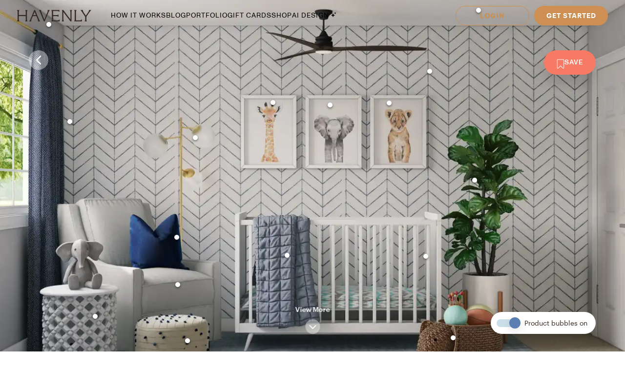

--- FILE ---
content_type: text/html; charset=utf-8
request_url: https://havenly.com/interior-design-ideas/design-board/527717
body_size: 36440
content:
<!DOCTYPE html><html lang="en" data-test="document"><head><meta charSet="utf-8"/><meta content="width=device-width, initial-scale=1.0" name="viewport"/><title data-test="default-template__title">Ideas for a nursery by Marsha | Havenly</title><meta name="description" content="The blue color palette of this nursery is supported by striking navy pattern wallpaper, blue linen curtains and an indigo quilt. A white swivel chair with ottom" data-test="default-template__description"/><meta name="keywords" content="interior design inspiration, interior designer, home decor" data-test="default-template__keywords"/><script async="" defer="" crossorigin="anonymous" src="https://connect.facebook.net/en_US/sdk.js#version=v9.0&amp;appId=1720813668142794&amp;xfbml=true&amp;autoLogAppEvents=true"></script><script type="application/ld+json">{"@type":"CreativeWork","creator":"Marsha Sefcik","url":"https://havenly.com/interior-design-ideas/design-board/527717","about":"The blue color palette of this nursery is supported by striking navy pattern wallpaper, blue linen curtains and an indigo quilt. A white swivel chair with ottoman, antique side table and elephant-shaped wicker/rattan basket are beautiful décor touches.","headline":"Ideas for a nursery","keywords":"","thumbnailUrl":"https://s3.amazonaws.com/static.havenly.com/assets/22d49b08-a52f-416f-84f7-326f324a10a9","sourceOrganization":"Havenly"}</script><link rel="preload" as="font" type="font/woff2" crossorigin="anonymous" href="https://static.havenly.com/fonts/gt-walsheim/GT-Walsheim-Light.woff2"/><link rel="preload" as="font" type="font/woff2" crossorigin="anonymous" href="https://static.havenly.com/fonts/gt-walsheim/GT-Walsheim-Regular.woff2"/><link rel="preload" as="font" type="font/woff2" crossorigin="anonymous" href="https://static.havenly.com/fonts/gt-walsheim/GT-Walsheim-Medium.woff2"/><link rel="preload" as="font" type="font/woff2" crossorigin="anonymous" href="https://static.havenly.com/fonts/gt-walsheim/GT-Walsheim-Bold.woff2"/><link rel="preload" as="font" type="font/woff2" crossorigin="anonymous" href="https://static.havenly.com/fonts/gt-walsheim/GT-Walsheim-Regular-Oblique.woff2"/><link rel="preload" as="font" type="font/woff2" crossorigin="anonymous" href="https://static.havenly.com/fonts/simula/Simula-Book.woff2"/><link rel="preload" as="font" type="font/woff2" crossorigin="anonymous" href="https://static.havenly.com/fonts/simula/Simula-BookItalic.woff2"/><link rel="preload" as="font" type="font/woff2" crossorigin="anonymous" href="https://static.havenly.com/fonts/abc-monument-grotesk/ABCMonumentGrotesk-Regular.woff2"/><link rel="preload" as="font" type="font/woff2" crossorigin="anonymous" href="https://static.havenly.com/fonts/abc-monument-grotesk/ABCMonumentGrotesk-Medium.woff2"/><link rel="preload" as="font" type="font/woff2" crossorigin="anonymous" href="https://static.havenly.com/fonts/abc-monument-grotesk/ABCMonumentGrotesk-Bold.woff2"/><link rel="preload" as="font" type="font/woff2" crossorigin="anonymous" href="https://static.havenly.com/fonts/graphik/Graphik-Light-Web.woff2"/><link rel="preload" as="font" type="font/woff2" crossorigin="anonymous" href="https://static.havenly.com/fonts/graphik/Graphik-LightItalic-Web.woff2"/><link rel="preload" as="font" type="font/woff2" crossorigin="anonymous" href="https://static.havenly.com/fonts/graphik/Graphik-Regular-Web.woff2"/><link rel="preload" as="font" type="font/woff2" crossorigin="anonymous" href="https://static.havenly.com/fonts/graphik/Graphik-RegularItalic-Web.woff2"/><link rel="preload" as="font" type="font/woff2" crossorigin="anonymous" href="https://static.havenly.com/fonts/graphik/Graphik-Medium-Web.woff2"/><link rel="preload" as="font" type="font/woff2" crossorigin="anonymous" href="https://static.havenly.com/fonts/graphik/Graphik-MediumItalic-Web.woff2"/><link rel="preload" as="font" type="font/woff2" crossorigin="anonymous" href="https://static.havenly.com/fonts/graphik/Graphik-Semibold-Web.woff2"/><link rel="preload" as="font" type="font/woff2" crossorigin="anonymous" href="https://static.havenly.com/fonts/graphik/Graphik-SemiboldItalic-Web.woff2"/><link rel="preload" as="font" type="font/woff2" crossorigin="anonymous" href="https://static.havenly.com/fonts/graphik/Graphik-Bold-Web.woff2"/><link rel="preload" as="font" type="font/woff2" crossorigin="anonymous" href="https://static.havenly.com/fonts/graphik/Graphik-BoldItalic-Web.woff2"/><meta property="og:site_name" content="Havenly"/><meta property="og:image" content="https://s3.amazonaws.com/static.havenly.com/assets/22d49b08-a52f-416f-84f7-326f324a10a9"/><meta property="og:url" content="https://havenly.com/interior-design-ideas/design-board/527717"/><meta property="og:type" content="website"/><meta property="og:title" content="Ideas for a nursery by Marsha | Havenly"/><meta property="og:description" content="The blue color palette of this nursery is supported by striking navy pattern wallpaper, blue linen curtains and an indigo quilt. A white swivel chair with ottoman, antique side table and elephant-shaped wicker/rattan basket are beautiful décor touches."/><meta property="og:image:url" content="https://s3.amazonaws.com/static.havenly.com/assets/22d49b08-a52f-416f-84f7-326f324a10a9"/><meta property="og:image:secure_url" content="https://s3.amazonaws.com/static.havenly.com/assets/22d49b08-a52f-416f-84f7-326f324a10a9"/><meta property="og:image:type" content="image/jpeg"/><meta property="og:image:alt" content="Coastal, Transitional Nursery Design by Havenly Interior Designer Marsha"/><link data-test="default-template__canonical" rel="canonical" href="https://havenly.com/interior-design-ideas/design-board/527717"/><meta name="facebook-domain-verification" content="nyvqfyxec8mlttb47xxx1lx7bj170c"/><meta data-test="default-template__index" name="robots" content="index,follow"/><link rel="preload" as="image" imagesrcset="https://images.havenly.com/unsafe/210x/filters:format(webp):quality(50)/https://s3.amazonaws.com/static.havenly.com/assets/22d49b08-a52f-416f-84f7-326f324a10a9 210w, https://images.havenly.com/unsafe/244x/filters:format(webp):quality(50)/https://s3.amazonaws.com/static.havenly.com/assets/22d49b08-a52f-416f-84f7-326f324a10a9 244w, https://images.havenly.com/unsafe/282x/filters:format(webp):quality(50)/https://s3.amazonaws.com/static.havenly.com/assets/22d49b08-a52f-416f-84f7-326f324a10a9 282w, https://images.havenly.com/unsafe/328x/filters:format(webp):quality(50)/https://s3.amazonaws.com/static.havenly.com/assets/22d49b08-a52f-416f-84f7-326f324a10a9 328w, https://images.havenly.com/unsafe/380x/filters:format(webp):quality(50)/https://s3.amazonaws.com/static.havenly.com/assets/22d49b08-a52f-416f-84f7-326f324a10a9 380w, https://images.havenly.com/unsafe/442x/filters:format(webp):quality(50)/https://s3.amazonaws.com/static.havenly.com/assets/22d49b08-a52f-416f-84f7-326f324a10a9 442w, https://images.havenly.com/unsafe/512x/filters:format(webp):quality(50)/https://s3.amazonaws.com/static.havenly.com/assets/22d49b08-a52f-416f-84f7-326f324a10a9 512w, https://images.havenly.com/unsafe/594x/filters:format(webp):quality(50)/https://s3.amazonaws.com/static.havenly.com/assets/22d49b08-a52f-416f-84f7-326f324a10a9 594w, https://images.havenly.com/unsafe/688x/filters:format(webp):quality(50)/https://s3.amazonaws.com/static.havenly.com/assets/22d49b08-a52f-416f-84f7-326f324a10a9 688w, https://images.havenly.com/unsafe/798x/filters:format(webp):quality(50)/https://s3.amazonaws.com/static.havenly.com/assets/22d49b08-a52f-416f-84f7-326f324a10a9 798w, https://images.havenly.com/unsafe/926x/filters:format(webp):quality(50)/https://s3.amazonaws.com/static.havenly.com/assets/22d49b08-a52f-416f-84f7-326f324a10a9 926w, https://images.havenly.com/unsafe/1074x/filters:format(webp):quality(50)/https://s3.amazonaws.com/static.havenly.com/assets/22d49b08-a52f-416f-84f7-326f324a10a9 1074w, https://images.havenly.com/unsafe/1246x/filters:format(webp):quality(50)/https://s3.amazonaws.com/static.havenly.com/assets/22d49b08-a52f-416f-84f7-326f324a10a9 1246w, https://images.havenly.com/unsafe/1446x/filters:format(webp):quality(50)/https://s3.amazonaws.com/static.havenly.com/assets/22d49b08-a52f-416f-84f7-326f324a10a9 1446w, https://images.havenly.com/unsafe/1678x/filters:format(webp):quality(50)/https://s3.amazonaws.com/static.havenly.com/assets/22d49b08-a52f-416f-84f7-326f324a10a9 1678w, https://images.havenly.com/unsafe/1946x/filters:format(webp):quality(50)/https://s3.amazonaws.com/static.havenly.com/assets/22d49b08-a52f-416f-84f7-326f324a10a9 1946w, https://images.havenly.com/unsafe/2258x/filters:format(webp):quality(50)/https://s3.amazonaws.com/static.havenly.com/assets/22d49b08-a52f-416f-84f7-326f324a10a9 2258w, https://images.havenly.com/unsafe/2618x/filters:format(webp):quality(50)/https://s3.amazonaws.com/static.havenly.com/assets/22d49b08-a52f-416f-84f7-326f324a10a9 2618w, https://images.havenly.com/unsafe/3038x/filters:format(webp):quality(50)/https://s3.amazonaws.com/static.havenly.com/assets/22d49b08-a52f-416f-84f7-326f324a10a9 3038w, https://images.havenly.com/unsafe/3524x/filters:format(webp):quality(50)/https://s3.amazonaws.com/static.havenly.com/assets/22d49b08-a52f-416f-84f7-326f324a10a9 3524w, https://images.havenly.com/unsafe/4088x/filters:format(webp):quality(50)/https://s3.amazonaws.com/static.havenly.com/assets/22d49b08-a52f-416f-84f7-326f324a10a9 4088w, https://images.havenly.com/unsafe/4742x/filters:format(webp):quality(50)/https://s3.amazonaws.com/static.havenly.com/assets/22d49b08-a52f-416f-84f7-326f324a10a9 4742w, https://images.havenly.com/unsafe/5500x/filters:format(webp):quality(50)/https://s3.amazonaws.com/static.havenly.com/assets/22d49b08-a52f-416f-84f7-326f324a10a9 5500w, https://images.havenly.com/unsafe/6380x/filters:format(webp):quality(50)/https://s3.amazonaws.com/static.havenly.com/assets/22d49b08-a52f-416f-84f7-326f324a10a9 6380w, https://images.havenly.com/unsafe/7400x/filters:format(webp):quality(50)/https://s3.amazonaws.com/static.havenly.com/assets/22d49b08-a52f-416f-84f7-326f324a10a9 7400w" imagesizes="100vw"/><meta name="next-head-count" content="41"/><link rel="preconnect" href="https://cdn.segment.com"/><link rel="dns-prefetch" href="https://cdn.segment.com"/><link rel="preconnect" href="https://static.havenly.com/"/><link rel="dns-prefetch" href="https://static.havenly.com/"/><meta charSet="utf-8"/><link rel="icon" href="/static/favicon.ico" sizes="any"/><link rel="icon" href="/static/favicon-16x16.png" type="image/png"/><link rel="icon" href="/static/favicon.svg" type="image/svg+xml"/><link rel="apple-touch-icon" href="/static/apple-touch-icon.png"/><link rel="preload" href="/_next/static/css/93f045d819b9a750.css" as="style"/><link rel="stylesheet" href="/_next/static/css/93f045d819b9a750.css" data-n-g=""/><link rel="preload" href="/_next/static/css/dc93db6eb80328fa.css" as="style"/><link rel="stylesheet" href="/_next/static/css/dc93db6eb80328fa.css" data-n-p=""/><link rel="preload" href="/_next/static/css/14e39e34ab93e58f.css" as="style"/><link rel="stylesheet" href="/_next/static/css/14e39e34ab93e58f.css" data-n-p=""/><link rel="preload" href="/_next/static/css/3e787ca0ec0d9a71.css" as="style"/><link rel="stylesheet" href="/_next/static/css/3e787ca0ec0d9a71.css" data-n-p=""/><link rel="preload" href="/_next/static/css/80ff41577ee25e98.css" as="style"/><link rel="stylesheet" href="/_next/static/css/80ff41577ee25e98.css" data-n-p=""/><link rel="preload" href="/_next/static/css/7f8636b57e769fac.css" as="style"/><link rel="stylesheet" href="/_next/static/css/7f8636b57e769fac.css" data-n-p=""/><link rel="preload" href="/_next/static/css/5fcd216117a7361f.css" as="style"/><link rel="stylesheet" href="/_next/static/css/5fcd216117a7361f.css" data-n-p=""/><noscript data-n-css=""></noscript><script defer="" nomodule="" src="/_next/static/chunks/polyfills-c67a75d1b6f99dc8.js"></script><script src="/_next/static/chunks/webpack-90f53cee4c941117.js" defer=""></script><script src="/_next/static/chunks/framework-275dc5f5cebfdd72.js" defer=""></script><script src="/_next/static/chunks/main-5e618ee7e8569f44.js" defer=""></script><script src="/_next/static/chunks/pages/_app-45f784b520f7c072.js" defer=""></script><script src="/_next/static/chunks/3860-3bcdcfcaa4b943f2.js" defer=""></script><script src="/_next/static/chunks/502-8d197f3fb7fb09dd.js" defer=""></script><script src="/_next/static/chunks/6130-21f4f350a0629803.js" defer=""></script><script src="/_next/static/chunks/9303-ea2a7d1a4f7d8df5.js" defer=""></script><script src="/_next/static/chunks/9382-0e7fe7b197fdddb7.js" defer=""></script><script src="/_next/static/chunks/9738-ebc7628ddd20fb6c.js" defer=""></script><script src="/_next/static/chunks/9894-899285b52422629d.js" defer=""></script><script src="/_next/static/chunks/6456-315027a6c0ef028c.js" defer=""></script><script src="/_next/static/chunks/1032-db44f619cdf53340.js" defer=""></script><script src="/_next/static/chunks/4753-65a74c41c419d104.js" defer=""></script><script src="/_next/static/chunks/9034-48293e21d085da62.js" defer=""></script><script src="/_next/static/chunks/1464-21ec26a6a4487b50.js" defer=""></script><script src="/_next/static/chunks/6497-4099159d1c28df0e.js" defer=""></script><script src="/_next/static/chunks/2000-a3bb2cb5cc553a3d.js" defer=""></script><script src="/_next/static/chunks/7072-551a2e5715c9bdd7.js" defer=""></script><script src="/_next/static/chunks/3808-f61cb3bae96e33a5.js" defer=""></script><script src="/_next/static/chunks/2288-729a19c53fbd8ce0.js" defer=""></script><script src="/_next/static/chunks/5184-dbeb310267e70b4e.js" defer=""></script><script src="/_next/static/chunks/9527-6f8d2e2202ec3c17.js" defer=""></script><script src="/_next/static/chunks/8149-61ebccea1747b4ad.js" defer=""></script><script src="/_next/static/chunks/2439-817f6833f16165dc.js" defer=""></script><script src="/_next/static/chunks/2347-3ec777910c942b65.js" defer=""></script><script src="/_next/static/chunks/4394-9b9009388a4aea4e.js" defer=""></script><script src="/_next/static/chunks/6849-3814e0d17f8f28d3.js" defer=""></script><script src="/_next/static/chunks/pages/interior-design-ideas/design-board/%5Bid%5D-d5fd6545523799f7.js" defer=""></script><script src="/_next/static/926fa1eb2e947c21a3d51d0be706fd8035c1c0bc_prod/_buildManifest.js" defer=""></script><script src="/_next/static/926fa1eb2e947c21a3d51d0be706fd8035c1c0bc_prod/_ssgManifest.js" defer=""></script></head><body><div id="__next" data-reactroot=""><div data-test="default-template" class="not-snackbar DefaultTemplate_Page__ZM87n"><div class="Header_HeaderContainer__lOhrI styles_Body__fSeiO Header_isPositionFixed__2giA9" style="top:0" id="HeaderWrapper" data-test="nav__role-logged-out"><div class="MobileHeader_MobileHeader__2fhON"><div class="MobileHeader_Header__79RKN MobileHeader_isTransparent__M8JKP"><a role="button" aria-label="Havenly Logo" class="MobileHeader_Logo__yyA8F" href="/"><svg width="105" height="17" viewBox="0 0 105 17" fill="none" xmlns="http://www.w3.org/2000/svg"><g clip-path="url(#a)" fill="#362B24"><path d="M14.399 2.461c.084-.437.26-.852.52-1.22a.295.295 0 0 0 .031-.322.314.314 0 0 0-.119-.123.335.335 0 0 0-.168-.046h-2.501a.335.335 0 0 0-.169.046.314.314 0 0 0-.154.287.294.294 0 0 0 .061.157c.26.369.439.784.526 1.221.117.64.17 1.29.155 1.94v2.834c0 .164-.069.321-.19.437a.666.666 0 0 1-.46.181H3.409a.666.666 0 0 1-.458-.181.606.606 0 0 1-.19-.437V4.401c-.017-.65.033-1.3.147-1.94.086-.437.265-.852.526-1.22a.301.301 0 0 0-.09-.443.336.336 0 0 0-.166-.048H.673a.337.337 0 0 0-.17.046.316.316 0 0 0-.119.122.298.298 0 0 0 .025.322c.262.368.442.784.53 1.221.117.64.169 1.29.155 1.94v8.675a9.786 9.786 0 0 1-.156 1.948 3.151 3.151 0 0 1-.53 1.234.301.301 0 0 0 .094.447c.052.03.11.045.17.045h2.505c.06 0 .12-.015.17-.045a.316.316 0 0 0 .12-.124.298.298 0 0 0-.026-.323 3.152 3.152 0 0 1-.534-1.234 9.774 9.774 0 0 1-.155-1.951V9.88c0-.164.069-.32.19-.437a.666.666 0 0 1 .458-.181h8.526c.172 0 .337.065.458.18.122.116.19.274.191.438v3.193a9.635 9.635 0 0 1-.157 1.951 3.15 3.15 0 0 1-.524 1.23.3.3 0 0 0 .094.453c.053.03.113.044.174.043h2.5a.337.337 0 0 0 .168-.048c.05-.03.09-.073.117-.124a.297.297 0 0 0-.028-.32 3.109 3.109 0 0 1-.518-1.234 9.606 9.606 0 0 1-.158-1.951V4.4c-.014-.65.038-1.3.156-1.94ZM31.783 15.045a19.632 19.632 0 0 1-.823-1.732l-.01-.023a1.254 1.254 0 0 1-.067-.146 1.51 1.51 0 0 0-.089-.188L25.694.938a.316.316 0 0 0-.12-.137.338.338 0 0 0-.18-.051h-.743a.334.334 0 0 0-.18.05.312.312 0 0 0-.121.138l-4.99 12.02-.012.04a1.415 1.415 0 0 1-.116.291.09.09 0 0 0 0 .024 16.33 16.33 0 0 1-.817 1.711 6.546 6.546 0 0 1-.853 1.215.298.298 0 0 0-.052.332c.026.055.068.101.12.133.053.033.114.05.177.05h2.274a.34.34 0 0 0 .153-.039.321.321 0 0 0 .116-.102.302.302 0 0 0 .028-.291 2.146 2.146 0 0 1-.128-1.234c.133-.643.33-1.272.59-1.878l1.419-3.415a.622.622 0 0 1 .238-.284.668.668 0 0 1 .364-.106h4.206c.13 0 .256.036.363.105.107.069.19.167.238.281l1.435 3.4a8.91 8.91 0 0 1 .618 1.89c.08.413.035.84-.128 1.231a.299.299 0 0 0 .026.294c.03.044.07.08.117.104a.34.34 0 0 0 .154.038h2.483a.337.337 0 0 0 .177-.052.316.316 0 0 0 .118-.135.3.3 0 0 0-.056-.333 5.503 5.503 0 0 1-.83-1.183ZM26.909 7.99h-3.896l1.93-4.652 1.966 4.652ZM45.842.75H43.64a.338.338 0 0 0-.153.036.305.305 0 0 0-.148.39c.152.406.182.844.086 1.264-.15.666-.365 1.316-.644 1.942l-4.156 9.812-3.917-9.84A8.91 8.91 0 0 1 34.1 2.4a1.763 1.763 0 0 1 .197-1.181.29.29 0 0 0 0-.31.315.315 0 0 0-.117-.115.334.334 0 0 0-.16-.043h-2.56a.336.336 0 0 0-.179.052.314.314 0 0 0-.119.136.293.293 0 0 0 .06.332c.347.382.638.808.863 1.266.25.485.562 1.187.928 2.089l4.779 11.928a.314.314 0 0 0 .12.144.338.338 0 0 0 .183.055h.811a.336.336 0 0 0 .18-.05.314.314 0 0 0 .121-.138L44.258 4.56a21.56 21.56 0 0 1 .945-2.04c.235-.451.53-.871.878-1.25a.295.295 0 0 0 .06-.334.312.312 0 0 0-.12-.135.334.334 0 0 0-.178-.05ZM59.962 14.107a.339.339 0 0 0-.203.005.32.32 0 0 0-.16.12 2.47 2.47 0 0 1-1.118.88c-.415.162-1.073.244-1.953.244h-4.944a.666.666 0 0 1-.458-.182.605.605 0 0 1-.19-.437v-4.76c0-.164.068-.321.19-.437a.666.666 0 0 1 .458-.182h3.528a7.9 7.9 0 0 1 1.83.155c.36.09.693.26.97.496a.34.34 0 0 0 .35.052.321.321 0 0 0 .14-.114.3.3 0 0 0 .052-.169V7.524a.3.3 0 0 0-.055-.168.322.322 0 0 0-.142-.113.333.333 0 0 0-.349.052c-.283.239-.62.413-.984.51-.598.129-1.21.183-1.824.163h-3.516a.666.666 0 0 1-.458-.182.606.606 0 0 1-.19-.436V2.762c0-.164.069-.321.19-.437a.666.666 0 0 1 .458-.181h4.503a7.742 7.742 0 0 1 2.071.206 2.68 2.68 0 0 1 1.146.654.337.337 0 0 0 .356.079.316.316 0 0 0 .146-.115.294.294 0 0 0 .052-.173V1.06a.3.3 0 0 0-.09-.216.33.33 0 0 0-.224-.094H48.85a.337.337 0 0 0-.168.047.316.316 0 0 0-.118.123.297.297 0 0 0 .026.32c.26.367.435.781.514 1.217.11.65.158 1.308.143 1.967v8.784c.014.648-.03 1.296-.133 1.936-.067.4-.241.777-.506 1.093a.297.297 0 0 0-.05.332c.026.054.067.1.12.132.052.032.113.05.176.049h11.026a.337.337 0 0 0 .23-.09.308.308 0 0 0 .093-.22v-2.036a.3.3 0 0 0-.067-.187.325.325 0 0 0-.173-.11ZM77.237.75h-2.343a.337.337 0 0 0-.17.047.315.315 0 0 0-.12.125.298.298 0 0 0 .032.324c.26.357.433.765.508 1.194.11.654.159 1.316.145 1.978v9.543L65.367.878a.338.338 0 0 0-.264-.128H63.67a.337.337 0 0 0-.17.047.316.316 0 0 0-.119.124.297.297 0 0 0 .03.323l.487.633v11.2c.014.658-.036 1.316-.147 1.966-.079.435-.254.85-.514 1.215a.301.301 0 0 0 .094.447c.05.03.11.045.17.045h2.343c.06.001.12-.014.172-.043a.317.317 0 0 0 .123-.123.299.299 0 0 0-.025-.326 3.152 3.152 0 0 1-.53-1.234 9.626 9.626 0 0 1-.156-1.951V3.65l9.83 12.97c.03.04.07.073.115.095a.34.34 0 0 0 .149.035h.972a.333.333 0 0 0 .23-.09.303.303 0 0 0 .095-.22V4.42a9.972 9.972 0 0 1 .156-1.965c.08-.435.258-.85.522-1.213a.301.301 0 0 0-.092-.445.337.337 0 0 0-.168-.047ZM91.262 13.882a.337.337 0 0 0-.21.018.317.317 0 0 0-.155.138c-.242.462-.644.83-1.138 1.044-.453.188-1.181.274-2.166.274h-3.88a.666.666 0 0 1-.46-.181.605.605 0 0 1-.19-.438V4.407a10.82 10.82 0 0 1 .133-1.967c.083-.43.269-.836.542-1.187a.302.302 0 0 0 .038-.328.316.316 0 0 0-.12-.128.337.337 0 0 0-.174-.047h-2.507c-.06 0-.12.016-.172.047a.313.313 0 0 0-.119.128.3.3 0 0 0 .037.328c.279.348.463.756.538 1.187.104.652.149 1.31.134 1.969v8.844a9.287 9.287 0 0 1-.144 1.831c-.078.422-.26.82-.528 1.165a.297.297 0 0 0-.037.326.315.315 0 0 0 .12.127c.051.031.11.048.171.048h10.208a.339.339 0 0 0 .233-.089.31.31 0 0 0 .098-.22v-2.255a.3.3 0 0 0-.07-.194.327.327 0 0 0-.182-.11ZM104.324.938a.315.315 0 0 0-.12-.138.334.334 0 0 0-.181-.05h-2.391a.322.322 0 0 0-.256.121.302.302 0 0 0-.057.268c.082.409.027.832-.157 1.21-.282.62-.625 1.212-1.024 1.77l-3.17 4.546-3.042-4.534a8.044 8.044 0 0 1-.93-1.738 1.65 1.65 0 0 1-.043-1.205.297.297 0 0 0-.024-.297.32.32 0 0 0-.119-.104.337.337 0 0 0-.156-.037h-2.69a.336.336 0 0 0-.18.055.313.313 0 0 0-.117.14.296.296 0 0 0 .074.337c.406.393.778.816 1.113 1.265.358.466.787 1.073 1.276 1.8l3.912 5.875v3.585a6.137 6.137 0 0 1-.138 1.572 2.124 2.124 0 0 1-.515.847.297.297 0 0 0-.064.337.314.314 0 0 0 .12.136.336.336 0 0 0 .18.051h2.504a.335.335 0 0 0 .18-.05.313.313 0 0 0 .12-.137.297.297 0 0 0-.063-.337c-.24-.24-.417-.53-.516-.847a6.044 6.044 0 0 1-.138-1.572v-3.713l3.96-5.655c.535-.774.984-1.396 1.366-1.85.366-.464.769-.9 1.205-1.304a.297.297 0 0 0 .081-.347Z"></path></g><defs><clipPath id="a"><path fill="#fff" transform="translate(.348 .75)" d="M0 0h104v16H0z"></path></clipPath></defs></svg></a><div class="MobileHeader_IconContainer__JWRxi"><button type="button" aria-label="Open Menu" class="MobileHeader_Hamburguer__0_ycF" data-test="configurable-nav__toggle-mobile"><div class="MobileHeader_Line__uIrug"></div><div class="MobileHeader_Line__uIrug"></div><div class="MobileHeader_Line__uIrug"></div></button></div></div><nav class="MobileHeader_Nav__U_7AK" data-test="nav-mobile"><div class="styles_Container__bRd5l MobileHeader_Content__EpT_R"><nav class="LoggedOutHeader_LoggedOutHeader__rjVDY"><div><button type="button" class="styles_Title2__AYSNu styles_Core4__mAt5T NavLinks_TabHeader__BU0KM"><div><span class="styles_Title2__AYSNu styles_Core4__mAt5T">How It Works</span><span class="NavLinks_Icon__tTCF5"><svg width="24" height="24" viewBox="0 0 24 24" xmlns="http://www.w3.org/2000/svg"><path d="M12 5v14M5 12h14"></path></svg></span></div></button><div class="NavLinks_Divider__jGsxO"></div><div class="NavLinks_TabHeader__BU0KM"><a href="/blog/" class="styles_Title2__AYSNu styles_Core4__mAt5T">Blog</a></div><div class="NavLinks_Divider__jGsxO"></div><button type="button" class="styles_Title2__AYSNu styles_Core4__mAt5T NavLinks_TabHeader__BU0KM"><div><span class="styles_Title2__AYSNu styles_Core4__mAt5T">Portfolio</span><span class="NavLinks_Icon__tTCF5"><svg width="24" height="24" viewBox="0 0 24 24" xmlns="http://www.w3.org/2000/svg"><path d="M12 5v14M5 12h14"></path></svg></span></div></button><div class="NavLinks_Divider__jGsxO"></div><div class="NavLinks_TabHeader__BU0KM"><a href="/gift" class="styles_Title2__AYSNu styles_Core4__mAt5T">Gift Cards</a></div><div class="NavLinks_Divider__jGsxO"></div><button type="button" class="styles_Title2__AYSNu styles_Core4__mAt5T NavLinks_TabHeader__BU0KM"><div><span class="styles_Title2__AYSNu styles_Core4__mAt5T">Shop</span><span class="NavLinks_Icon__tTCF5"><svg width="24" height="24" viewBox="0 0 24 24" xmlns="http://www.w3.org/2000/svg"><path d="M12 5v14M5 12h14"></path></svg></span></div></button><div class="NavLinks_Divider__jGsxO"></div><div class="NavLinks_TabHeader__BU0KM"><a href="/ai-interior-design" class="styles_Title2__AYSNu styles_Core4__mAt5T">AI Design<span style="margin-left:4px;display:inline-flex;align-items:center"><svg width="11" height="11" viewBox="0 0 11 11" fill="none" xmlns="http://www.w3.org/2000/svg" style="width:11px;height:11px"><path d="M8.461.089c-.015-.119-.187-.119-.202 0A2.037 2.037 0 0 1 6.496 1.85c-.118.016-.118.187 0 .202.92.118 1.646.843 1.763 1.763.015.119.187.119.202 0a2.037 2.037 0 0 1 1.762-1.763c.12-.015.12-.186 0-.202A2.036 2.036 0 0 1 8.461.09ZM4.227 2.383c-.027-.214-.336-.214-.364 0A4.278 4.278 0 0 1 .16 6.086c-.213.027-.213.336 0 .363a4.28 4.28 0 0 1 3.703 3.703c.028.214.337.214.364 0A4.279 4.279 0 0 1 7.93 6.45c.213-.027.213-.336 0-.363a4.278 4.278 0 0 1-3.703-3.703Z" fill="#000"></path></svg></span></a></div><div class="NavLinks_Divider__jGsxO"></div></div><div class="LoggedOutHeader_Links__8IJnr"><a class="styles_Overline__NxsuC" href="/login">LOGIN</a><a class="styles_Overline__NxsuC" href="/interior-design-style-quiz/style-inspiration">GET STARTED</a><a class="styles_Overline__NxsuC" href="https://havenly.kustomer.help">HELP</a></div><div class="Social_Social__3S9D9"><a href="https://www.facebook.com/TheHavenly" target="_blank" aria-label="Facebook" rel="noreferrer noopener"><svg width="12" height="22" viewBox="0 0 12 24" xmlns="http://www.w3.org/2000/svg"><path d="M11.665.23v3.675s-2.743-.27-3.43.769c-.375.567-.152 2.229-.185 3.423h3.637c-.307 1.394-.527 2.34-.754 3.548H8.03v11.42H2.99c.002-3.52 0-7.628 0-11.375H.847V8.097h2.12c.109-2.628.15-5.23 1.47-6.557C5.923.05 7.339.23 11.667.23" fill="#1B2132" fill-rule="evenodd"></path></svg></a><a href="https://twitter.com/theHavenly" target="_blank" aria-label="Twitter" rel="noreferrer noopener"><svg width="27" height="22" viewBox="0 0 27 22" xmlns="http://www.w3.org/2000/svg"><path d="M18.349.09c2.092-.035 3.205.717 4.268 1.675.903-.076 2.076-.575 2.767-.922.225-.12.448-.242.672-.363-.394 1.054-.93 1.879-1.753 2.505-.182.14-.362.327-.592.415v.014c1.172-.012 2.138-.535 3.057-.818v.013c-.483.757-1.135 1.525-1.832 2.076l-.843.662c.015 1.226-.018 2.396-.25 3.426-1.349 5.989-4.923 10.055-10.58 11.797-2.031.625-5.314.881-7.64.311-1.155-.283-2.198-.602-3.176-1.026a12.681 12.681 0 0 1-1.528-.778l-.474-.285c.524.016 1.139.158 1.725.065.532-.085 1.052-.062 1.54-.169 1.224-.264 2.308-.616 3.243-1.155.453-.261 1.14-.57 1.462-.947-.607.01-1.156-.129-1.608-.286-1.747-.61-2.764-1.73-3.424-3.413.529.057 2.054.193 2.41-.104-.666-.036-1.307-.417-1.765-.7-1.405-.87-2.552-2.327-2.543-4.569l.553.26c.353.147.713.226 1.133.311.179.036.534.14.739.065h-.027c-.272-.312-.715-.521-.988-.856-.902-1.107-1.746-2.812-1.212-4.841a6.11 6.11 0 0 1 .58-1.389l.026.013c.104.217.339.376.488.559.46.563 1.028 1.07 1.606 1.518 1.973 1.524 3.749 2.46 6.601 3.153.724.177 1.56.31 2.425.312-.244-.698-.166-1.83.025-2.505.482-1.7 1.526-2.925 3.057-3.582a6.605 6.605 0 0 1 1.2-.363l.658-.078" fill="#1B2132" fill-rule="evenodd"></path></svg></a><a href="https://www.instagram.com/theHavenly" target="_blank" aria-label="Instagram" rel="noreferrer noopener"><svg xmlns="http://www.w3.org/2000/svg" width="22" height="21" viewBox="0 0 22 21"><g fill="none"><path d="M10.6.4H6.2C5.1.5 4.3.6 3.6.9c-.7.3-1.2.6-1.8 1.2C1.2 2.7.8 3.3.6 4 .3 4.6.1 5.4.1 6.5 0 7.6 0 7.9 0 10.8c0 2.8 0 3.2.1 4.3 0 1.1.2 1.9.5 2.5.2.7.6 1.3 1.2 1.9.6.5 1.1.9 1.8 1.2.7.2 1.5.4 2.6.5h8.7c1.1-.1 1.9-.3 2.6-.5.7-.3 1.3-.7 1.8-1.2.6-.6 1-1.2 1.3-1.9.2-.6.4-1.4.4-2.5.1-1.1.1-1.5.1-4.3 0-2.9 0-3.2-.1-4.3 0-1.1-.2-1.9-.4-2.5-.3-.7-.7-1.3-1.3-1.9-.5-.6-1.1-.9-1.8-1.2-.7-.3-1.5-.4-2.6-.5h-4.3m0 1.8c2.8 0 3.1 0 4.2.1 1.1 0 1.6.2 2 .4.5.1.8.4 1.2.7.4.4.6.7.8 1.2.1.4.3 1 .3 2 .1 1.1.1 1.4.1 4.2 0 2.8 0 3.1-.1 4.2 0 1-.2 1.6-.3 1.9-.2.5-.4.9-.8 1.2-.4.4-.7.6-1.2.8-.4.2-.9.3-2 .4H6.3c-1-.1-1.6-.2-2-.4-.5-.2-.8-.4-1.2-.8-.4-.3-.6-.7-.8-1.2-.1-.3-.3-.9-.3-1.9-.1-1.1-.1-1.4-.1-4.2 0-2.8 0-3.1.1-4.2 0-1 .2-1.6.3-2 .2-.5.4-.8.8-1.2.4-.3.7-.6 1.2-.7.4-.2 1-.4 2-.4 1.1-.1 1.4-.1 4.3-.1" mask="url(#mask-2)" fill="#1c2233" transform="translate(-.056 -.242)"></path><path d="M10.544 13.976c-2 0-3.6-1.5-3.6-3.4 0-2 1.6-3.5 3.6-3.5 1.9 0 3.5 1.5 3.5 3.5 0 1.9-1.6 3.4-3.5 3.4m0-8.8c-3 0-5.5 2.4-5.5 5.4 0 2.9 2.5 5.3 5.5 5.3s5.4-2.4 5.4-5.3c0-3-2.4-5.4-5.4-5.4M17.444 4.976c0 .7-.6 1.2-1.3 1.2-.7 0-1.3-.5-1.3-1.2s.6-1.3 1.3-1.3c.7 0 1.3.6 1.3 1.3" fill="#1c2233"></path></g></svg></a><a href="https://www.pinterest.com/thehavenly" target="_blank" aria-label="Pinterest" rel="noreferrer noopener"><svg width="22" height="22" viewBox="0 0 24 24" xmlns="http://www.w3.org/2000/svg"><path d="M11.984.077C5.4.077.061 5.415.061 12c0 5.051 3.143 9.366 7.578 11.103-.104-.943-.198-2.39.042-3.42.216-.93 1.398-5.927 1.398-5.927s-.357-.714-.357-1.77c0-1.658.961-2.896 2.158-2.896 1.017 0 1.508.764 1.508 1.68 0 1.023-.651 2.552-.987 3.97-.281 1.187.595 2.154 1.765 2.154 2.12 0 3.748-2.234 3.748-5.46 0-2.855-2.05-4.85-4.98-4.85-3.393 0-5.384 2.544-5.384 5.174 0 1.025.395 2.123.887 2.72a.356.356 0 0 1 .083.343c-.09.376-.292 1.186-.33 1.352-.053.218-.174.264-.4.16-1.489-.694-2.42-2.871-2.42-4.62 0-3.76 2.733-7.215 7.878-7.215 4.136 0 7.35 2.947 7.35 6.886 0 4.11-2.59 7.417-6.186 7.417-1.209 0-2.344-.628-2.733-1.37 0 0-.598 2.277-.743 2.835-.27 1.036-.996 2.334-1.482 3.126a11.92 11.92 0 0 0 3.53.532c6.586 0 11.924-5.339 11.924-11.924C23.908 5.415 18.57.077 11.984.077l7.387 3.495" fill="#1B2132" fill-rule="evenodd"></path></svg></a></div></nav></div></nav></div><div class="DesktopHeader_DesktopHeader__gih0a"><nav class=""><div class="NavLinks_NavLinks__yq9c4"><a href="/"><div class="NavLinks_Logo__h_BoL" role="img" aria-label="Havenly Logo"><svg viewBox="0 0 336 53" fill="none" xmlns="http://www.w3.org/2000/svg"><path d="M45.264 6.515c.27-1.412.84-2.755 1.674-3.947a.942.942 0 0 0 .102-1.038 1.014 1.014 0 0 0-.383-.399 1.075 1.075 0 0 0-.543-.148h-8.055c-.192 0-.38.052-.544.148a1.014 1.014 0 0 0-.498.929c.015.184.083.36.198.508a10.357 10.357 0 0 1 1.693 3.947 31.22 31.22 0 0 1 .502 6.272v9.163a1.962 1.962 0 0 1-.616 1.413 2.141 2.141 0 0 1-1.477.585H9.86a2.141 2.141 0 0 1-1.474-.587 1.962 1.962 0 0 1-.613-1.411v-9.163a31.14 31.14 0 0 1 .476-6.272 10.262 10.262 0 0 1 1.693-3.947.965.965 0 0 0 .086-1.03 1.018 1.018 0 0 0-.375-.399 1.08 1.08 0 0 0-.535-.156H1.05c-.192 0-.38.051-.545.147a1.02 1.02 0 0 0-.385.397.966.966 0 0 0 .08 1.04 10.265 10.265 0 0 1 1.706 3.948c.378 2.07.546 4.17.501 6.272v28.047a31.752 31.752 0 0 1-.5 6.297A10.208 10.208 0 0 1 .2 51.12a.966.966 0 0 0-.085 1.045c.088.165.222.303.387.4.165.096.355.146.548.146h8.068c.193 0 .383-.05.548-.147a1.02 1.02 0 0 0 .387-.399.966.966 0 0 0-.086-1.045 10.211 10.211 0 0 1-1.718-3.99 31.712 31.712 0 0 1-.501-6.308V30.499c.001-.53.222-1.036.613-1.41.39-.375.92-.586 1.473-.587h27.463c.554 0 1.086.21 1.478.584.392.375.614.883.616 1.413v10.323a31.26 31.26 0 0 1-.508 6.309 10.207 10.207 0 0 1-1.687 3.977.966.966 0 0 0-.093 1.06c.09.167.227.307.396.403.17.096.363.144.56.14h8.055a1.08 1.08 0 0 0 .539-.156c.16-.098.291-.237.376-.4a.966.966 0 0 0-.09-1.035 10.077 10.077 0 0 1-1.669-3.99 31.167 31.167 0 0 1-.507-6.308V12.787a31.176 31.176 0 0 1 .5-6.272ZM101.262 47.197c-.78-1.415-1.675-3.303-2.651-5.599l-.032-.072a4.05 4.05 0 0 1-.216-.474 4.896 4.896 0 0 0-.285-.607L81.65 1.59a1.02 1.02 0 0 0-.39-.443 1.087 1.087 0 0 0-.58-.165h-2.392a1.074 1.074 0 0 0-.582.163 1.008 1.008 0 0 0-.388.445L61.247 40.45l-.038.128a4.544 4.544 0 0 1-.374.941.29.29 0 0 0 0 .08 52.886 52.886 0 0 1-2.633 5.531 21.174 21.174 0 0 1-2.746 3.929.963.963 0 0 0-.168 1.075c.083.175.217.324.387.429.169.104.366.16.567.16h7.326c.172-.003.341-.045.492-.124.151-.08.28-.193.374-.331a.981.981 0 0 0 .092-.942 6.962 6.962 0 0 1-.412-3.99 31.585 31.585 0 0 1 1.902-6.071l4.567-11.04a2.01 2.01 0 0 1 .767-.918 2.146 2.146 0 0 1 1.174-.344H86.07a2.14 2.14 0 0 1 1.169.34c.345.223.612.54.766.91l4.623 10.99a28.863 28.863 0 0 1 1.992 6.11 6.944 6.944 0 0 1-.412 3.983.97.97 0 0 0 .084.95c.094.14.224.255.376.335.153.08.324.122.498.123h7.997c.203-.002.4-.06.568-.168.168-.107.301-.259.382-.436a.97.97 0 0 0-.182-1.078 17.758 17.758 0 0 1-2.67-3.825ZM85.564 24.39H73.012l6.216-15.04 6.336 15.04ZM146.547.982h-7.097c-.172 0-.341.04-.492.118a.997.997 0 0 0-.547.781.984.984 0 0 0 .069.48 7.11 7.11 0 0 1 .279 4.086 33.698 33.698 0 0 1-2.074 6.279l-13.389 31.72-12.616-31.811a28.877 28.877 0 0 1-1.959-6.321 5.713 5.713 0 0 1 .634-3.82.94.94 0 0 0 0-1.002 1.017 1.017 0 0 0-.376-.37 1.075 1.075 0 0 0-.518-.14h-8.246a1.08 1.08 0 0 0-.573.167c-.17.108-.304.261-.384.44a.951.951 0 0 0 .19 1.075 17.65 17.65 0 0 1 2.784 4.093c.806 1.567 1.808 3.838 2.988 6.752l15.393 38.564c.076.189.21.351.385.466.174.115.38.176.592.178h2.613c.206.001.408-.056.581-.164.172-.108.308-.262.389-.444l16.269-38.812a69.881 69.881 0 0 1 3.044-6.595 18.921 18.921 0 0 1 2.829-4.044.977.977 0 0 0 .265-.512.956.956 0 0 0-.072-.568 1.01 1.01 0 0 0-.387-.435 1.075 1.075 0 0 0-.574-.16ZM192.03 44.167a1.084 1.084 0 0 0-.653.016c-.21.072-.39.207-.514.385a7.966 7.966 0 0 1-3.603 2.848c-1.338.522-3.457.789-6.292.789h-15.926a2.14 2.14 0 0 1-1.476-.59 1.96 1.96 0 0 1-.61-1.414V30.814c0-.53.219-1.039.61-1.414a2.14 2.14 0 0 1 1.476-.59h11.366a25.35 25.35 0 0 1 5.892.505 7.612 7.612 0 0 1 3.127 1.603 1.087 1.087 0 0 0 1.125.168c.185-.08.341-.208.451-.37a.97.97 0 0 0 .168-.545v-7.287a.976.976 0 0 0-.175-.545 1.038 1.038 0 0 0-.459-.365 1.068 1.068 0 0 0-1.123.17 8.147 8.147 0 0 1-3.171 1.645c-1.926.418-3.9.595-5.873.528h-11.328a2.14 2.14 0 0 1-1.473-.587 1.959 1.959 0 0 1-.613-1.41V7.486c.001-.53.222-1.037.613-1.411a2.14 2.14 0 0 1 1.473-.587h14.506a24.85 24.85 0 0 1 6.672.668 8.62 8.62 0 0 1 3.691 2.113c.142.149.328.253.533.298a1.018 1.018 0 0 0 1.082-.414.95.95 0 0 0 .168-.558v-5.61a.975.975 0 0 0-.292-.698 1.06 1.06 0 0 0-.717-.305h-34.453a1.08 1.08 0 0 0-.54.152 1.026 1.026 0 0 0-.38.398.964.964 0 0 0 .083 1.035 9.843 9.843 0 0 1 1.656 3.935 33.86 33.86 0 0 1 .463 6.357v28.4a34.91 34.91 0 0 1-.432 6.26 7.4 7.4 0 0 1-1.63 3.534.981.981 0 0 0-.244.514c-.029.19 0 .384.084.559.084.174.218.322.387.426.169.104.365.159.566.158h35.518a1.053 1.053 0 0 0 .738-.294.99.99 0 0 0 .303-.707v-6.583a.97.97 0 0 0-.217-.605 1.045 1.045 0 0 0-.557-.354ZM247.673.982h-7.548a1.083 1.083 0 0 0-.548.152 1.02 1.02 0 0 0-.383.405.973.973 0 0 0 .1 1.046 9.237 9.237 0 0 1 1.637 3.862 34.42 34.42 0 0 1 .469 6.394v30.852L209.44 1.395a1.03 1.03 0 0 0-.373-.304 1.085 1.085 0 0 0-.477-.109h-4.617a1.08 1.08 0 0 0-.547.15 1.024 1.024 0 0 0-.384.403.971.971 0 0 0 .094 1.044l1.572 2.047v36.207a33.697 33.697 0 0 1-.475 6.358 9.77 9.77 0 0 1-1.656 3.928.966.966 0 0 0-.085 1.045c.088.165.222.304.387.4.165.096.355.147.548.146h7.548c.195.004.387-.044.555-.139.168-.095.304-.233.395-.398a.971.971 0 0 0-.081-1.053 10.21 10.21 0 0 1-1.706-3.99 31.192 31.192 0 0 1-.501-6.309V10.358l31.662 41.933c.097.13.224.235.372.308.148.072.311.11.477.111h3.134c.277 0 .543-.105.74-.293a.981.981 0 0 0 .306-.709v-38.86a32.44 32.44 0 0 1 .501-6.352 9.684 9.684 0 0 1 1.681-3.923.966.966 0 0 0 .088-1.04 1.011 1.011 0 0 0-.382-.4 1.08 1.08 0 0 0-.543-.15ZM292.851 43.438a1.084 1.084 0 0 0-.678.058 1.026 1.026 0 0 0-.496.446 7.47 7.47 0 0 1-3.666 3.376c-1.458.608-3.805.887-6.976.887h-12.501a2.139 2.139 0 0 1-1.48-.587 1.96 1.96 0 0 1-.614-1.417V12.805a35.16 35.16 0 0 1 .432-6.358 9.047 9.047 0 0 1 1.744-3.837.975.975 0 0 0-.265-1.477 1.083 1.083 0 0 0-.56-.15h-8.074c-.196 0-.388.052-.554.152-.166.1-.299.243-.384.412a.965.965 0 0 0-.099.548.983.983 0 0 0 .219.515 8.449 8.449 0 0 1 1.732 3.837c.335 2.106.479 4.235.431 6.364v28.593a30.138 30.138 0 0 1-.463 5.92 8.716 8.716 0 0 1-1.7 3.765.96.96 0 0 0-.119 1.055c.085.17.218.312.384.412.166.1.357.154.553.154h32.88a1.085 1.085 0 0 0 .752-.287.992.992 0 0 0 .314-.715v-7.286a.977.977 0 0 0-.226-.628 1.05 1.05 0 0 0-.586-.356ZM334.927 1.59a1.002 1.002 0 0 0-.388-.446 1.068 1.068 0 0 0-.582-.161h-7.7c-.16 0-.318.036-.461.104a1.035 1.035 0 0 0-.365.287.968.968 0 0 0-.183.865 6.16 6.16 0 0 1-.507 3.91 34.162 34.162 0 0 1-3.298 5.727L311.231 26.57l-9.799-14.658a26.038 26.038 0 0 1-2.993-5.616 5.352 5.352 0 0 1-.14-3.899.974.974 0 0 0-.077-.96 1.032 1.032 0 0 0-.383-.336 1.082 1.082 0 0 0-.504-.118h-8.664a1.076 1.076 0 0 0-.578.176c-.171.112-.303.27-.379.454a.958.958 0 0 0-.052.579.99.99 0 0 0 .292.509 33.816 33.816 0 0 1 3.584 4.093c1.154 1.505 2.537 3.467 4.11 5.817l12.602 18.993v11.592a19.872 19.872 0 0 1-.444 5.082 6.863 6.863 0 0 1-1.661 2.738.967.967 0 0 0-.205 1.088c.081.181.216.335.388.443.171.107.372.164.578.164h8.068c.205 0 .406-.057.578-.164.171-.108.306-.262.387-.442a.96.96 0 0 0 .069-.574.99.99 0 0 0-.273-.515 6.719 6.719 0 0 1-1.662-2.738 19.605 19.605 0 0 1-.444-5.082V31.19l12.755-18.283c1.725-2.502 3.171-4.511 4.401-5.98a37.043 37.043 0 0 1 3.882-4.215c.16-.138.27-.32.317-.522a.956.956 0 0 0-.057-.601Z" fill="#E8E5DE"></path></svg></div></a><ul class="NavLinks_MenuLinkList__Ax2lY"><li class="NavLinks_MenuLinkContainer__qXZrv"><a href="/interior-design-services" class="NavLinks_MenuLinkTitle__RcjGA styles_Navigation__utYtg"><span>How It Works</span></a><div class="NavLinks_SubNavContainer__u_EDt"><nav><div class="styles_BorderTop__CSSp8 NavLinks_Outline__9IELz"></div><a class="ImageMegaMenu_ImageContainer__ZUPvH" href="/interior-design-services"><span style="box-sizing:border-box;display:block;overflow:hidden;width:initial;height:initial;background:none;opacity:1;border:0;margin:0;padding:0;position:relative"><span style="box-sizing:border-box;display:block;width:initial;height:initial;background:none;opacity:1;border:0;margin:0;padding:0;padding-top:64.92307692307693%"></span><img alt="" src="[data-uri]" decoding="async" data-nimg="responsive" style="position:absolute;top:0;left:0;bottom:0;right:0;box-sizing:border-box;padding:0;border:none;margin:auto;display:block;width:0;height:0;min-width:100%;max-width:100%;min-height:100%;max-height:100%"/><noscript><img alt="" sizes="23vw" srcSet="https://images.havenly.com/unsafe/64x/filters:quality(100)/https://s3.amazonaws.com/static.havenly.com/content/submenu/header-details.jpg 64w, https://images.havenly.com/unsafe/96x/filters:quality(100)/https://s3.amazonaws.com/static.havenly.com/content/submenu/header-details.jpg 96w, https://images.havenly.com/unsafe/128x/filters:quality(100)/https://s3.amazonaws.com/static.havenly.com/content/submenu/header-details.jpg 128w, https://images.havenly.com/unsafe/210x/filters:quality(100)/https://s3.amazonaws.com/static.havenly.com/content/submenu/header-details.jpg 210w, https://images.havenly.com/unsafe/244x/filters:quality(100)/https://s3.amazonaws.com/static.havenly.com/content/submenu/header-details.jpg 244w, https://images.havenly.com/unsafe/256x/filters:quality(100)/https://s3.amazonaws.com/static.havenly.com/content/submenu/header-details.jpg 256w, https://images.havenly.com/unsafe/282x/filters:quality(100)/https://s3.amazonaws.com/static.havenly.com/content/submenu/header-details.jpg 282w, https://images.havenly.com/unsafe/328x/filters:quality(100)/https://s3.amazonaws.com/static.havenly.com/content/submenu/header-details.jpg 328w, https://images.havenly.com/unsafe/380x/filters:quality(100)/https://s3.amazonaws.com/static.havenly.com/content/submenu/header-details.jpg 380w, https://images.havenly.com/unsafe/384x/filters:quality(100)/https://s3.amazonaws.com/static.havenly.com/content/submenu/header-details.jpg 384w, https://images.havenly.com/unsafe/442x/filters:quality(100)/https://s3.amazonaws.com/static.havenly.com/content/submenu/header-details.jpg 442w, https://images.havenly.com/unsafe/512x/filters:quality(100)/https://s3.amazonaws.com/static.havenly.com/content/submenu/header-details.jpg 512w, https://images.havenly.com/unsafe/594x/filters:quality(100)/https://s3.amazonaws.com/static.havenly.com/content/submenu/header-details.jpg 594w, https://images.havenly.com/unsafe/688x/filters:quality(100)/https://s3.amazonaws.com/static.havenly.com/content/submenu/header-details.jpg 688w, https://images.havenly.com/unsafe/798x/filters:quality(100)/https://s3.amazonaws.com/static.havenly.com/content/submenu/header-details.jpg 798w, https://images.havenly.com/unsafe/926x/filters:quality(100)/https://s3.amazonaws.com/static.havenly.com/content/submenu/header-details.jpg 926w, https://images.havenly.com/unsafe/1074x/filters:quality(100)/https://s3.amazonaws.com/static.havenly.com/content/submenu/header-details.jpg 1074w, https://images.havenly.com/unsafe/1246x/filters:quality(100)/https://s3.amazonaws.com/static.havenly.com/content/submenu/header-details.jpg 1246w, https://images.havenly.com/unsafe/1446x/filters:quality(100)/https://s3.amazonaws.com/static.havenly.com/content/submenu/header-details.jpg 1446w, https://images.havenly.com/unsafe/1678x/filters:quality(100)/https://s3.amazonaws.com/static.havenly.com/content/submenu/header-details.jpg 1678w, https://images.havenly.com/unsafe/1946x/filters:quality(100)/https://s3.amazonaws.com/static.havenly.com/content/submenu/header-details.jpg 1946w, https://images.havenly.com/unsafe/2258x/filters:quality(100)/https://s3.amazonaws.com/static.havenly.com/content/submenu/header-details.jpg 2258w, https://images.havenly.com/unsafe/2618x/filters:quality(100)/https://s3.amazonaws.com/static.havenly.com/content/submenu/header-details.jpg 2618w, https://images.havenly.com/unsafe/3038x/filters:quality(100)/https://s3.amazonaws.com/static.havenly.com/content/submenu/header-details.jpg 3038w, https://images.havenly.com/unsafe/3524x/filters:quality(100)/https://s3.amazonaws.com/static.havenly.com/content/submenu/header-details.jpg 3524w, https://images.havenly.com/unsafe/4088x/filters:quality(100)/https://s3.amazonaws.com/static.havenly.com/content/submenu/header-details.jpg 4088w, https://images.havenly.com/unsafe/4742x/filters:quality(100)/https://s3.amazonaws.com/static.havenly.com/content/submenu/header-details.jpg 4742w, https://images.havenly.com/unsafe/5500x/filters:quality(100)/https://s3.amazonaws.com/static.havenly.com/content/submenu/header-details.jpg 5500w, https://images.havenly.com/unsafe/6380x/filters:quality(100)/https://s3.amazonaws.com/static.havenly.com/content/submenu/header-details.jpg 6380w, https://images.havenly.com/unsafe/7400x/filters:quality(100)/https://s3.amazonaws.com/static.havenly.com/content/submenu/header-details.jpg 7400w" src="https://images.havenly.com/unsafe/7400x/filters:quality(100)/https://s3.amazonaws.com/static.havenly.com/content/submenu/header-details.jpg" decoding="async" data-nimg="responsive" style="position:absolute;top:0;left:0;bottom:0;right:0;box-sizing:border-box;padding:0;border:none;margin:auto;display:block;width:0;height:0;min-width:100%;max-width:100%;min-height:100%;max-height:100%" loading="lazy"/></noscript></span><p class="styles_Title2__AYSNu">The Details</p></a><a class="ImageMegaMenu_ImageContainer__ZUPvH" href="/interior-designers"><span style="box-sizing:border-box;display:block;overflow:hidden;width:initial;height:initial;background:none;opacity:1;border:0;margin:0;padding:0;position:relative"><span style="box-sizing:border-box;display:block;width:initial;height:initial;background:none;opacity:1;border:0;margin:0;padding:0;padding-top:64.92307692307693%"></span><img alt="" src="[data-uri]" decoding="async" data-nimg="responsive" style="position:absolute;top:0;left:0;bottom:0;right:0;box-sizing:border-box;padding:0;border:none;margin:auto;display:block;width:0;height:0;min-width:100%;max-width:100%;min-height:100%;max-height:100%"/><noscript><img alt="" sizes="23vw" srcSet="https://images.havenly.com/unsafe/64x/filters:quality(100)/https://s3.amazonaws.com/static.havenly.com/content/submenu/header-designers.jpg 64w, https://images.havenly.com/unsafe/96x/filters:quality(100)/https://s3.amazonaws.com/static.havenly.com/content/submenu/header-designers.jpg 96w, https://images.havenly.com/unsafe/128x/filters:quality(100)/https://s3.amazonaws.com/static.havenly.com/content/submenu/header-designers.jpg 128w, https://images.havenly.com/unsafe/210x/filters:quality(100)/https://s3.amazonaws.com/static.havenly.com/content/submenu/header-designers.jpg 210w, https://images.havenly.com/unsafe/244x/filters:quality(100)/https://s3.amazonaws.com/static.havenly.com/content/submenu/header-designers.jpg 244w, https://images.havenly.com/unsafe/256x/filters:quality(100)/https://s3.amazonaws.com/static.havenly.com/content/submenu/header-designers.jpg 256w, https://images.havenly.com/unsafe/282x/filters:quality(100)/https://s3.amazonaws.com/static.havenly.com/content/submenu/header-designers.jpg 282w, https://images.havenly.com/unsafe/328x/filters:quality(100)/https://s3.amazonaws.com/static.havenly.com/content/submenu/header-designers.jpg 328w, https://images.havenly.com/unsafe/380x/filters:quality(100)/https://s3.amazonaws.com/static.havenly.com/content/submenu/header-designers.jpg 380w, https://images.havenly.com/unsafe/384x/filters:quality(100)/https://s3.amazonaws.com/static.havenly.com/content/submenu/header-designers.jpg 384w, https://images.havenly.com/unsafe/442x/filters:quality(100)/https://s3.amazonaws.com/static.havenly.com/content/submenu/header-designers.jpg 442w, https://images.havenly.com/unsafe/512x/filters:quality(100)/https://s3.amazonaws.com/static.havenly.com/content/submenu/header-designers.jpg 512w, https://images.havenly.com/unsafe/594x/filters:quality(100)/https://s3.amazonaws.com/static.havenly.com/content/submenu/header-designers.jpg 594w, https://images.havenly.com/unsafe/688x/filters:quality(100)/https://s3.amazonaws.com/static.havenly.com/content/submenu/header-designers.jpg 688w, https://images.havenly.com/unsafe/798x/filters:quality(100)/https://s3.amazonaws.com/static.havenly.com/content/submenu/header-designers.jpg 798w, https://images.havenly.com/unsafe/926x/filters:quality(100)/https://s3.amazonaws.com/static.havenly.com/content/submenu/header-designers.jpg 926w, https://images.havenly.com/unsafe/1074x/filters:quality(100)/https://s3.amazonaws.com/static.havenly.com/content/submenu/header-designers.jpg 1074w, https://images.havenly.com/unsafe/1246x/filters:quality(100)/https://s3.amazonaws.com/static.havenly.com/content/submenu/header-designers.jpg 1246w, https://images.havenly.com/unsafe/1446x/filters:quality(100)/https://s3.amazonaws.com/static.havenly.com/content/submenu/header-designers.jpg 1446w, https://images.havenly.com/unsafe/1678x/filters:quality(100)/https://s3.amazonaws.com/static.havenly.com/content/submenu/header-designers.jpg 1678w, https://images.havenly.com/unsafe/1946x/filters:quality(100)/https://s3.amazonaws.com/static.havenly.com/content/submenu/header-designers.jpg 1946w, https://images.havenly.com/unsafe/2258x/filters:quality(100)/https://s3.amazonaws.com/static.havenly.com/content/submenu/header-designers.jpg 2258w, https://images.havenly.com/unsafe/2618x/filters:quality(100)/https://s3.amazonaws.com/static.havenly.com/content/submenu/header-designers.jpg 2618w, https://images.havenly.com/unsafe/3038x/filters:quality(100)/https://s3.amazonaws.com/static.havenly.com/content/submenu/header-designers.jpg 3038w, https://images.havenly.com/unsafe/3524x/filters:quality(100)/https://s3.amazonaws.com/static.havenly.com/content/submenu/header-designers.jpg 3524w, https://images.havenly.com/unsafe/4088x/filters:quality(100)/https://s3.amazonaws.com/static.havenly.com/content/submenu/header-designers.jpg 4088w, https://images.havenly.com/unsafe/4742x/filters:quality(100)/https://s3.amazonaws.com/static.havenly.com/content/submenu/header-designers.jpg 4742w, https://images.havenly.com/unsafe/5500x/filters:quality(100)/https://s3.amazonaws.com/static.havenly.com/content/submenu/header-designers.jpg 5500w, https://images.havenly.com/unsafe/6380x/filters:quality(100)/https://s3.amazonaws.com/static.havenly.com/content/submenu/header-designers.jpg 6380w, https://images.havenly.com/unsafe/7400x/filters:quality(100)/https://s3.amazonaws.com/static.havenly.com/content/submenu/header-designers.jpg 7400w" src="https://images.havenly.com/unsafe/7400x/filters:quality(100)/https://s3.amazonaws.com/static.havenly.com/content/submenu/header-designers.jpg" decoding="async" data-nimg="responsive" style="position:absolute;top:0;left:0;bottom:0;right:0;box-sizing:border-box;padding:0;border:none;margin:auto;display:block;width:0;height:0;min-width:100%;max-width:100%;min-height:100%;max-height:100%" loading="lazy"/></noscript></span><p class="styles_Title2__AYSNu">Designers</p></a><a class="ImageMegaMenu_ImageContainer__ZUPvH" href="/interior-design-style-quiz"><span style="box-sizing:border-box;display:block;overflow:hidden;width:initial;height:initial;background:none;opacity:1;border:0;margin:0;padding:0;position:relative"><span style="box-sizing:border-box;display:block;width:initial;height:initial;background:none;opacity:1;border:0;margin:0;padding:0;padding-top:64.92307692307693%"></span><img alt="" src="[data-uri]" decoding="async" data-nimg="responsive" style="position:absolute;top:0;left:0;bottom:0;right:0;box-sizing:border-box;padding:0;border:none;margin:auto;display:block;width:0;height:0;min-width:100%;max-width:100%;min-height:100%;max-height:100%"/><noscript><img alt="" sizes="23vw" srcSet="https://images.havenly.com/unsafe/64x/filters:quality(100)/https://s3.amazonaws.com/static.havenly.com/content/submenu/header-pricing.jpg 64w, https://images.havenly.com/unsafe/96x/filters:quality(100)/https://s3.amazonaws.com/static.havenly.com/content/submenu/header-pricing.jpg 96w, https://images.havenly.com/unsafe/128x/filters:quality(100)/https://s3.amazonaws.com/static.havenly.com/content/submenu/header-pricing.jpg 128w, https://images.havenly.com/unsafe/210x/filters:quality(100)/https://s3.amazonaws.com/static.havenly.com/content/submenu/header-pricing.jpg 210w, https://images.havenly.com/unsafe/244x/filters:quality(100)/https://s3.amazonaws.com/static.havenly.com/content/submenu/header-pricing.jpg 244w, https://images.havenly.com/unsafe/256x/filters:quality(100)/https://s3.amazonaws.com/static.havenly.com/content/submenu/header-pricing.jpg 256w, https://images.havenly.com/unsafe/282x/filters:quality(100)/https://s3.amazonaws.com/static.havenly.com/content/submenu/header-pricing.jpg 282w, https://images.havenly.com/unsafe/328x/filters:quality(100)/https://s3.amazonaws.com/static.havenly.com/content/submenu/header-pricing.jpg 328w, https://images.havenly.com/unsafe/380x/filters:quality(100)/https://s3.amazonaws.com/static.havenly.com/content/submenu/header-pricing.jpg 380w, https://images.havenly.com/unsafe/384x/filters:quality(100)/https://s3.amazonaws.com/static.havenly.com/content/submenu/header-pricing.jpg 384w, https://images.havenly.com/unsafe/442x/filters:quality(100)/https://s3.amazonaws.com/static.havenly.com/content/submenu/header-pricing.jpg 442w, https://images.havenly.com/unsafe/512x/filters:quality(100)/https://s3.amazonaws.com/static.havenly.com/content/submenu/header-pricing.jpg 512w, https://images.havenly.com/unsafe/594x/filters:quality(100)/https://s3.amazonaws.com/static.havenly.com/content/submenu/header-pricing.jpg 594w, https://images.havenly.com/unsafe/688x/filters:quality(100)/https://s3.amazonaws.com/static.havenly.com/content/submenu/header-pricing.jpg 688w, https://images.havenly.com/unsafe/798x/filters:quality(100)/https://s3.amazonaws.com/static.havenly.com/content/submenu/header-pricing.jpg 798w, https://images.havenly.com/unsafe/926x/filters:quality(100)/https://s3.amazonaws.com/static.havenly.com/content/submenu/header-pricing.jpg 926w, https://images.havenly.com/unsafe/1074x/filters:quality(100)/https://s3.amazonaws.com/static.havenly.com/content/submenu/header-pricing.jpg 1074w, https://images.havenly.com/unsafe/1246x/filters:quality(100)/https://s3.amazonaws.com/static.havenly.com/content/submenu/header-pricing.jpg 1246w, https://images.havenly.com/unsafe/1446x/filters:quality(100)/https://s3.amazonaws.com/static.havenly.com/content/submenu/header-pricing.jpg 1446w, https://images.havenly.com/unsafe/1678x/filters:quality(100)/https://s3.amazonaws.com/static.havenly.com/content/submenu/header-pricing.jpg 1678w, https://images.havenly.com/unsafe/1946x/filters:quality(100)/https://s3.amazonaws.com/static.havenly.com/content/submenu/header-pricing.jpg 1946w, https://images.havenly.com/unsafe/2258x/filters:quality(100)/https://s3.amazonaws.com/static.havenly.com/content/submenu/header-pricing.jpg 2258w, https://images.havenly.com/unsafe/2618x/filters:quality(100)/https://s3.amazonaws.com/static.havenly.com/content/submenu/header-pricing.jpg 2618w, https://images.havenly.com/unsafe/3038x/filters:quality(100)/https://s3.amazonaws.com/static.havenly.com/content/submenu/header-pricing.jpg 3038w, https://images.havenly.com/unsafe/3524x/filters:quality(100)/https://s3.amazonaws.com/static.havenly.com/content/submenu/header-pricing.jpg 3524w, https://images.havenly.com/unsafe/4088x/filters:quality(100)/https://s3.amazonaws.com/static.havenly.com/content/submenu/header-pricing.jpg 4088w, https://images.havenly.com/unsafe/4742x/filters:quality(100)/https://s3.amazonaws.com/static.havenly.com/content/submenu/header-pricing.jpg 4742w, https://images.havenly.com/unsafe/5500x/filters:quality(100)/https://s3.amazonaws.com/static.havenly.com/content/submenu/header-pricing.jpg 5500w, https://images.havenly.com/unsafe/6380x/filters:quality(100)/https://s3.amazonaws.com/static.havenly.com/content/submenu/header-pricing.jpg 6380w, https://images.havenly.com/unsafe/7400x/filters:quality(100)/https://s3.amazonaws.com/static.havenly.com/content/submenu/header-pricing.jpg 7400w" src="https://images.havenly.com/unsafe/7400x/filters:quality(100)/https://s3.amazonaws.com/static.havenly.com/content/submenu/header-pricing.jpg" decoding="async" data-nimg="responsive" style="position:absolute;top:0;left:0;bottom:0;right:0;box-sizing:border-box;padding:0;border:none;margin:auto;display:block;width:0;height:0;min-width:100%;max-width:100%;min-height:100%;max-height:100%" loading="lazy"/></noscript></span><p class="styles_Title2__AYSNu">Style Quiz</p></a><a class="ImageMegaMenu_ImageContainer__ZUPvH" href="/reviews"><span style="box-sizing:border-box;display:block;overflow:hidden;width:initial;height:initial;background:none;opacity:1;border:0;margin:0;padding:0;position:relative"><span style="box-sizing:border-box;display:block;width:initial;height:initial;background:none;opacity:1;border:0;margin:0;padding:0;padding-top:64.92307692307693%"></span><img alt="" src="[data-uri]" decoding="async" data-nimg="responsive" style="position:absolute;top:0;left:0;bottom:0;right:0;box-sizing:border-box;padding:0;border:none;margin:auto;display:block;width:0;height:0;min-width:100%;max-width:100%;min-height:100%;max-height:100%"/><noscript><img alt="" sizes="23vw" srcSet="https://images.havenly.com/unsafe/64x/filters:quality(100)/https://s3.amazonaws.com/static.havenly.com/content/submenu/header-reviews.jpg 64w, https://images.havenly.com/unsafe/96x/filters:quality(100)/https://s3.amazonaws.com/static.havenly.com/content/submenu/header-reviews.jpg 96w, https://images.havenly.com/unsafe/128x/filters:quality(100)/https://s3.amazonaws.com/static.havenly.com/content/submenu/header-reviews.jpg 128w, https://images.havenly.com/unsafe/210x/filters:quality(100)/https://s3.amazonaws.com/static.havenly.com/content/submenu/header-reviews.jpg 210w, https://images.havenly.com/unsafe/244x/filters:quality(100)/https://s3.amazonaws.com/static.havenly.com/content/submenu/header-reviews.jpg 244w, https://images.havenly.com/unsafe/256x/filters:quality(100)/https://s3.amazonaws.com/static.havenly.com/content/submenu/header-reviews.jpg 256w, https://images.havenly.com/unsafe/282x/filters:quality(100)/https://s3.amazonaws.com/static.havenly.com/content/submenu/header-reviews.jpg 282w, https://images.havenly.com/unsafe/328x/filters:quality(100)/https://s3.amazonaws.com/static.havenly.com/content/submenu/header-reviews.jpg 328w, https://images.havenly.com/unsafe/380x/filters:quality(100)/https://s3.amazonaws.com/static.havenly.com/content/submenu/header-reviews.jpg 380w, https://images.havenly.com/unsafe/384x/filters:quality(100)/https://s3.amazonaws.com/static.havenly.com/content/submenu/header-reviews.jpg 384w, https://images.havenly.com/unsafe/442x/filters:quality(100)/https://s3.amazonaws.com/static.havenly.com/content/submenu/header-reviews.jpg 442w, https://images.havenly.com/unsafe/512x/filters:quality(100)/https://s3.amazonaws.com/static.havenly.com/content/submenu/header-reviews.jpg 512w, https://images.havenly.com/unsafe/594x/filters:quality(100)/https://s3.amazonaws.com/static.havenly.com/content/submenu/header-reviews.jpg 594w, https://images.havenly.com/unsafe/688x/filters:quality(100)/https://s3.amazonaws.com/static.havenly.com/content/submenu/header-reviews.jpg 688w, https://images.havenly.com/unsafe/798x/filters:quality(100)/https://s3.amazonaws.com/static.havenly.com/content/submenu/header-reviews.jpg 798w, https://images.havenly.com/unsafe/926x/filters:quality(100)/https://s3.amazonaws.com/static.havenly.com/content/submenu/header-reviews.jpg 926w, https://images.havenly.com/unsafe/1074x/filters:quality(100)/https://s3.amazonaws.com/static.havenly.com/content/submenu/header-reviews.jpg 1074w, https://images.havenly.com/unsafe/1246x/filters:quality(100)/https://s3.amazonaws.com/static.havenly.com/content/submenu/header-reviews.jpg 1246w, https://images.havenly.com/unsafe/1446x/filters:quality(100)/https://s3.amazonaws.com/static.havenly.com/content/submenu/header-reviews.jpg 1446w, https://images.havenly.com/unsafe/1678x/filters:quality(100)/https://s3.amazonaws.com/static.havenly.com/content/submenu/header-reviews.jpg 1678w, https://images.havenly.com/unsafe/1946x/filters:quality(100)/https://s3.amazonaws.com/static.havenly.com/content/submenu/header-reviews.jpg 1946w, https://images.havenly.com/unsafe/2258x/filters:quality(100)/https://s3.amazonaws.com/static.havenly.com/content/submenu/header-reviews.jpg 2258w, https://images.havenly.com/unsafe/2618x/filters:quality(100)/https://s3.amazonaws.com/static.havenly.com/content/submenu/header-reviews.jpg 2618w, https://images.havenly.com/unsafe/3038x/filters:quality(100)/https://s3.amazonaws.com/static.havenly.com/content/submenu/header-reviews.jpg 3038w, https://images.havenly.com/unsafe/3524x/filters:quality(100)/https://s3.amazonaws.com/static.havenly.com/content/submenu/header-reviews.jpg 3524w, https://images.havenly.com/unsafe/4088x/filters:quality(100)/https://s3.amazonaws.com/static.havenly.com/content/submenu/header-reviews.jpg 4088w, https://images.havenly.com/unsafe/4742x/filters:quality(100)/https://s3.amazonaws.com/static.havenly.com/content/submenu/header-reviews.jpg 4742w, https://images.havenly.com/unsafe/5500x/filters:quality(100)/https://s3.amazonaws.com/static.havenly.com/content/submenu/header-reviews.jpg 5500w, https://images.havenly.com/unsafe/6380x/filters:quality(100)/https://s3.amazonaws.com/static.havenly.com/content/submenu/header-reviews.jpg 6380w, https://images.havenly.com/unsafe/7400x/filters:quality(100)/https://s3.amazonaws.com/static.havenly.com/content/submenu/header-reviews.jpg 7400w" src="https://images.havenly.com/unsafe/7400x/filters:quality(100)/https://s3.amazonaws.com/static.havenly.com/content/submenu/header-reviews.jpg" decoding="async" data-nimg="responsive" style="position:absolute;top:0;left:0;bottom:0;right:0;box-sizing:border-box;padding:0;border:none;margin:auto;display:block;width:0;height:0;min-width:100%;max-width:100%;min-height:100%;max-height:100%" loading="lazy"/></noscript></span><p class="styles_Title2__AYSNu">Reviews</p></a></nav></div></li><li class="NavLinks_MenuLinkContainer__qXZrv"><a href="/blog/" class="NavLinks_MenuLinkTitle__RcjGA styles_Navigation__utYtg"><span>Blog</span></a></li><li class="NavLinks_MenuLinkContainer__qXZrv"><a href="/exp/interior-design-ideas" class="NavLinks_MenuLinkTitle__RcjGA styles_Navigation__utYtg"><span>Portfolio</span></a><div class="NavLinks_SubNavContainer__u_EDt"><nav><div class="styles_BorderTop__CSSp8 NavLinks_Outline__9IELz"></div><div class="MegaMenu_MegaMenu__lFu54"><div class="MegaMenu_SubMenu__eIBQF"><span class="styles_Title3__lX_Ji MegaMenu_SubMenuTitle__It8D7">By Room</span><div class="MegaMenu_SubMenuLinks__Au9hZ"><a class="MegaMenu_LinkDetails__Inlci" href="/exp/living-room-design-ideas">Living Room</a><a class="MegaMenu_LinkDetails__Inlci" href="/exp/dining-room-design-ideas">Dining Room</a><a class="MegaMenu_LinkDetails__Inlci" href="/exp/bedroom-design-ideas">Bedroom</a><a class="MegaMenu_LinkDetails__Inlci" href="/exp/office-design-ideas">Home Office</a><a class="MegaMenu_LinkDetails__Inlci" href="/exp/nursery-design-ideas">Nursery</a><a class="MegaMenu_LinkDetails__Inlci" href="/exp/patio-design-ideas">Patio</a><a class="MegaMenu_LinkDetails__Inlci" href="/exp/entry-way-design-ideas">Entry Way</a></div></div><div class="MegaMenu_SubMenu__eIBQF"><span class="styles_Title3__lX_Ji MegaMenu_SubMenuTitle__It8D7">By Style</span><div class="MegaMenu_SubMenuLinks__Au9hZ"><a class="MegaMenu_LinkDetails__Inlci" href="/exp/midcentury-modern-design-ideas">Midcentury Modern</a><a class="MegaMenu_LinkDetails__Inlci" href="/exp/bohemian-design-ideas">Bohemian</a><a class="MegaMenu_LinkDetails__Inlci" href="/exp/farmhouse-design-ideas">Farmhouse</a><a class="MegaMenu_LinkDetails__Inlci" href="/exp/traditional-design-ideas">Traditional</a><a class="MegaMenu_LinkDetails__Inlci" href="/exp/coastal-design-ideas">Coastal</a><a class="MegaMenu_LinkDetails__Inlci" href="/exp/scandinavian-design-ideas">Scandinavian</a><a class="MegaMenu_LinkDetails__Inlci" href="/exp/glam-design-ideas">Glam</a></div></div><div class="MegaMenu_ImageGroup__V3gJs"><a class="MegaMenu_Image___Yd71" href="/in-person"><span style="box-sizing:border-box;display:inline-block;overflow:hidden;width:420px;height:275px;background:none;opacity:1;border:0;margin:0;padding:0;position:relative"><img alt="Havenly In-Person" src="[data-uri]" decoding="async" data-nimg="fixed" style="position:absolute;top:0;left:0;bottom:0;right:0;box-sizing:border-box;padding:0;border:none;margin:auto;display:block;width:0;height:0;min-width:100%;max-width:100%;min-height:100%;max-height:100%;background-size:cover;background-position:0% 0%;filter:blur(20px);background-image:url(&quot;https://images.havenly.com/unsafe/30x/filters:quality(50)/https://s3.amazonaws.com/static.havenly.com/content/submenu/header-nyc-showroom_2023.jpg&quot;)"/><noscript><img alt="Havenly In-Person" srcSet="https://images.havenly.com/unsafe/442x/filters:quality(100)/https://s3.amazonaws.com/static.havenly.com/content/submenu/header-nyc-showroom_2023.jpg 1x, https://images.havenly.com/unsafe/926x/filters:quality(100)/https://s3.amazonaws.com/static.havenly.com/content/submenu/header-nyc-showroom_2023.jpg 2x" src="https://images.havenly.com/unsafe/926x/filters:quality(100)/https://s3.amazonaws.com/static.havenly.com/content/submenu/header-nyc-showroom_2023.jpg" decoding="async" data-nimg="fixed" style="position:absolute;top:0;left:0;bottom:0;right:0;box-sizing:border-box;padding:0;border:none;margin:auto;display:block;width:0;height:0;min-width:100%;max-width:100%;min-height:100%;max-height:100%" loading="lazy"/></noscript></span><span class="MegaMenu_ImageText__l1NUD"><h3 class="styles_Title3__lX_Ji">Havenly In-Person</h3><p>Your perfect Havenly designer, in real life. Available in select markets</p></span></a></div></div></nav></div></li><li class="NavLinks_MenuLinkContainer__qXZrv"><a href="/gift" class="NavLinks_MenuLinkTitle__RcjGA styles_Navigation__utYtg"><span>Gift Cards</span></a></li><li class="NavLinks_MenuLinkContainer__qXZrv"><a href="/shop" class="NavLinks_MenuLinkTitle__RcjGA styles_Navigation__utYtg"><span>Shop</span></a><div class="NavLinks_SubNavContainer__u_EDt"><nav><div class="styles_BorderTop__CSSp8 NavLinks_Outline__9IELz"></div><div class="MegaMenu_MegaMenu__lFu54"><div class="MegaMenu_ImageGroup__V3gJs"></div></div></nav></div></li><li class="NavLinks_MenuLinkContainer__qXZrv"><a href="/ai-interior-design" class="NavLinks_MenuLinkTitle__RcjGA styles_Navigation__utYtg"><span>AI Design<span style="margin-left:4px;display:inline-flex;align-items:center"><svg width="11" height="11" viewBox="0 0 11 11" fill="none" xmlns="http://www.w3.org/2000/svg" style="width:11px;height:11px"><path d="M8.461.089c-.015-.119-.187-.119-.202 0A2.037 2.037 0 0 1 6.496 1.85c-.118.016-.118.187 0 .202.92.118 1.646.843 1.763 1.763.015.119.187.119.202 0a2.037 2.037 0 0 1 1.762-1.763c.12-.015.12-.186 0-.202A2.036 2.036 0 0 1 8.461.09ZM4.227 2.383c-.027-.214-.336-.214-.364 0A4.278 4.278 0 0 1 .16 6.086c-.213.027-.213.336 0 .363a4.28 4.28 0 0 1 3.703 3.703c.028.214.337.214.364 0A4.279 4.279 0 0 1 7.93 6.45c.213-.027.213-.336 0-.363a4.278 4.278 0 0 1-3.703-3.703Z" fill="#000"></path></svg></span></span></a></li></ul></div><div class="LoggedOutHeader_ButtonsContainer__QIKgL"><a rel="nofollow" class="styles_Button___NI0J styles_Small__f_IS1 styles_Secondary__E_hUS Button_isDesktopOnly___2ciz" href="/login">LOGIN</a><a rel="nofollow" class="styles_Button___NI0J styles_Small__f_IS1 styles_Primary__7fJmc Button_isDesktopOnly___2ciz" href="/interior-design-style-quiz/style-inspiration">GET STARTED</a></div></nav></div></div><div class="DesignerBoard_Root__gRT_I"><div class="DesignerBoard_BackButtonContainer__aMJAv DesignerBoard_isFullBleed__qmR7v"><button class="OverlayButton_OverlayButton__kVO66 DesignerBoard_BackButton__Wtp7b"><i class="DesignerBoard_BackButtonCaretIcon__aLjFg" role="img" aria-label="Go Back"><svg width="14" height="8" viewBox="0 0 14 8" xmlns="http://www.w3.org/2000/svg"><path d="M13 1 7 7 1 1" stroke="#FFF" stroke-width="2" fill="none" fill-rule="evenodd" stroke-linecap="round" stroke-linejoin="round"></path></svg></i></button></div><div class="DesignerBoard_ContainerCarousel__jMiWV"><div class="AssetCarousel_Wrapper__TM_mO AssetCarousel_isFullBleed__78iYi "><div class="AssetCarousel_ActionGroup__pDBh8"><button class="SaveButton_Button__PdIvW   " data-test="save-button" type="button"><span class="SaveButton_Icon__NPUFZ " role="img" aria-label="Save" aria-busy="false"><svg width="14" height="19" viewBox="0 0 14 19" xmlns="http://www.w3.org/2000/svg"><path d="M12.34.933H1.673C1.085.933.608 1.41.608 1.998v14.93a1.065 1.065 0 0 0 1.82.758l4.579-4.582 4.58 4.578a1.066 1.066 0 0 0 1.82-.758V1.998A1.065 1.065 0 0 0 12.339.933Z" fill-rule="nonzero" stroke="#738494" fill="none"></path></svg></span></button></div><div><div class="Carousel_Wrapper__8Xl3A AssetCarousel_AssetCarousel__PEU1l"><div class="react-multi-carousel-list Carousel_CarouselContainer__oH2XO " dir="ltr"><ul class="react-multi-carousel-track " style="transition:none;overflow:hidden;transform:translate3d(0px,0,0)"><li data-index="0" aria-hidden="true" style="flex:1 0 100.0%;position:relative;width:auto" class="react-multi-carousel-item  Carousel_CarouselItem__sTLnj"><div class="
        CarouselImage_ImageWrapper__NfmS0
        
      "><div class="AspectRatioBox_AspectRatioBox__sziJu " style="padding-top:calc(0.625 * 100%)"><div class="AspectRatioBox_AspectRatioBoxInside__vL8rH"><div class="
              CarouselImage_CarouselImage__AXvSO
              
              
            "><span style="box-sizing:border-box;display:block;overflow:hidden;width:initial;height:initial;background:none;opacity:1;border:0;margin:0;padding:0;position:absolute;top:0;left:0;bottom:0;right:0"><img alt="" sizes="100vw" srcSet="https://images.havenly.com/unsafe/210x/filters:format(webp):quality(50)/https://s3.amazonaws.com/static.havenly.com/assets/22d49b08-a52f-416f-84f7-326f324a10a9 210w, https://images.havenly.com/unsafe/244x/filters:format(webp):quality(50)/https://s3.amazonaws.com/static.havenly.com/assets/22d49b08-a52f-416f-84f7-326f324a10a9 244w, https://images.havenly.com/unsafe/282x/filters:format(webp):quality(50)/https://s3.amazonaws.com/static.havenly.com/assets/22d49b08-a52f-416f-84f7-326f324a10a9 282w, https://images.havenly.com/unsafe/328x/filters:format(webp):quality(50)/https://s3.amazonaws.com/static.havenly.com/assets/22d49b08-a52f-416f-84f7-326f324a10a9 328w, https://images.havenly.com/unsafe/380x/filters:format(webp):quality(50)/https://s3.amazonaws.com/static.havenly.com/assets/22d49b08-a52f-416f-84f7-326f324a10a9 380w, https://images.havenly.com/unsafe/442x/filters:format(webp):quality(50)/https://s3.amazonaws.com/static.havenly.com/assets/22d49b08-a52f-416f-84f7-326f324a10a9 442w, https://images.havenly.com/unsafe/512x/filters:format(webp):quality(50)/https://s3.amazonaws.com/static.havenly.com/assets/22d49b08-a52f-416f-84f7-326f324a10a9 512w, https://images.havenly.com/unsafe/594x/filters:format(webp):quality(50)/https://s3.amazonaws.com/static.havenly.com/assets/22d49b08-a52f-416f-84f7-326f324a10a9 594w, https://images.havenly.com/unsafe/688x/filters:format(webp):quality(50)/https://s3.amazonaws.com/static.havenly.com/assets/22d49b08-a52f-416f-84f7-326f324a10a9 688w, https://images.havenly.com/unsafe/798x/filters:format(webp):quality(50)/https://s3.amazonaws.com/static.havenly.com/assets/22d49b08-a52f-416f-84f7-326f324a10a9 798w, https://images.havenly.com/unsafe/926x/filters:format(webp):quality(50)/https://s3.amazonaws.com/static.havenly.com/assets/22d49b08-a52f-416f-84f7-326f324a10a9 926w, https://images.havenly.com/unsafe/1074x/filters:format(webp):quality(50)/https://s3.amazonaws.com/static.havenly.com/assets/22d49b08-a52f-416f-84f7-326f324a10a9 1074w, https://images.havenly.com/unsafe/1246x/filters:format(webp):quality(50)/https://s3.amazonaws.com/static.havenly.com/assets/22d49b08-a52f-416f-84f7-326f324a10a9 1246w, https://images.havenly.com/unsafe/1446x/filters:format(webp):quality(50)/https://s3.amazonaws.com/static.havenly.com/assets/22d49b08-a52f-416f-84f7-326f324a10a9 1446w, https://images.havenly.com/unsafe/1678x/filters:format(webp):quality(50)/https://s3.amazonaws.com/static.havenly.com/assets/22d49b08-a52f-416f-84f7-326f324a10a9 1678w, https://images.havenly.com/unsafe/1946x/filters:format(webp):quality(50)/https://s3.amazonaws.com/static.havenly.com/assets/22d49b08-a52f-416f-84f7-326f324a10a9 1946w, https://images.havenly.com/unsafe/2258x/filters:format(webp):quality(50)/https://s3.amazonaws.com/static.havenly.com/assets/22d49b08-a52f-416f-84f7-326f324a10a9 2258w, https://images.havenly.com/unsafe/2618x/filters:format(webp):quality(50)/https://s3.amazonaws.com/static.havenly.com/assets/22d49b08-a52f-416f-84f7-326f324a10a9 2618w, https://images.havenly.com/unsafe/3038x/filters:format(webp):quality(50)/https://s3.amazonaws.com/static.havenly.com/assets/22d49b08-a52f-416f-84f7-326f324a10a9 3038w, https://images.havenly.com/unsafe/3524x/filters:format(webp):quality(50)/https://s3.amazonaws.com/static.havenly.com/assets/22d49b08-a52f-416f-84f7-326f324a10a9 3524w, https://images.havenly.com/unsafe/4088x/filters:format(webp):quality(50)/https://s3.amazonaws.com/static.havenly.com/assets/22d49b08-a52f-416f-84f7-326f324a10a9 4088w, https://images.havenly.com/unsafe/4742x/filters:format(webp):quality(50)/https://s3.amazonaws.com/static.havenly.com/assets/22d49b08-a52f-416f-84f7-326f324a10a9 4742w, https://images.havenly.com/unsafe/5500x/filters:format(webp):quality(50)/https://s3.amazonaws.com/static.havenly.com/assets/22d49b08-a52f-416f-84f7-326f324a10a9 5500w, https://images.havenly.com/unsafe/6380x/filters:format(webp):quality(50)/https://s3.amazonaws.com/static.havenly.com/assets/22d49b08-a52f-416f-84f7-326f324a10a9 6380w, https://images.havenly.com/unsafe/7400x/filters:format(webp):quality(50)/https://s3.amazonaws.com/static.havenly.com/assets/22d49b08-a52f-416f-84f7-326f324a10a9 7400w" src="https://images.havenly.com/unsafe/7400x/filters:format(webp):quality(50)/https://s3.amazonaws.com/static.havenly.com/assets/22d49b08-a52f-416f-84f7-326f324a10a9" decoding="async" data-nimg="fill" style="position:absolute;top:0;left:0;bottom:0;right:0;box-sizing:border-box;padding:0;border:none;margin:auto;display:block;width:0;height:0;min-width:100%;max-width:100%;min-height:100%;max-height:100%"/></span></div><div class="styles_InfoBubble__W6nGC" style="top:calc(80.99630996309963%);left:calc(15.24896265560166%);z-index:0"></div><div class="styles_InfoBubble__W6nGC" style="top:calc(46.125461254612546%);left:calc(75.93360995850622%);z-index:0"></div><div class="styles_InfoBubble__W6nGC" style="top:calc(26.937269372693727%);left:calc(52.80082987551867%);z-index:0"></div><div class="styles_InfoBubble__W6nGC" style="top:calc(26.383763837638373%);left:calc(62.24066390041494%);z-index:0"></div><div class="styles_InfoBubble__W6nGC" style="top:calc(6.273062730627306%);left:calc(7.780082987551867%);z-index:0"></div><div class="styles_InfoBubble__W6nGC" style="top:calc(95.38745387453874%);left:calc(52.385892116182575%);z-index:0"></div><div class="styles_InfoBubble__W6nGC" style="top:calc(31.18081180811808%);left:calc(11.20331950207469%);z-index:0"></div><div class="styles_InfoBubble__W6nGC" style="top:calc(26.199261992619927%);left:calc(43.67219917012448%);z-index:0"></div><div class="styles_InfoBubble__W6nGC" style="top:calc(72.87822878228782%);left:calc(28.42323651452282%);z-index:0"></div><div class="styles_InfoBubble__W6nGC" style="top:calc(65.68265682656826%);left:calc(68.15352697095436%);z-index:0"></div><div class="styles_InfoBubble__W6nGC" style="top:calc(18.265682656826566%);left:calc(68.7759336099585%);z-index:0"></div><div class="styles_InfoBubble__W6nGC" style="top:calc(86.53136531365314%);left:calc(72.5103734439834%);z-index:0"></div><div class="styles_InfoBubble__W6nGC" style="top:calc(2.5830258302583027%);left:calc(76.55601659751036%);z-index:0"></div><div class="styles_InfoBubble__W6nGC" style="top:calc(60.70110701107011%);left:calc(28.319502074688796%);z-index:0"></div><div class="styles_InfoBubble__W6nGC" style="top:calc(35.239852398523986%);left:calc(31.224066390041493%);z-index:0"></div><div class="styles_InfoBubble__W6nGC" style="top:calc(87.26937269372694%);left:calc(29.979253112033195%);z-index:0"></div><div class="styles_InfoBubble__W6nGC" style="top:calc(65.31365313653137%);left:calc(45.954356846473026%);z-index:0"></div><div class="AspectRatioBox_AspectRatioBox__sziJu " style="padding-top:calc(0.625 * 100%)"><div class="AspectRatioBox_AspectRatioBoxInside__vL8rH"><div class="CarouselImagePlaceholder_LoaderContainer__1yEf2 "><div class="Loader_m-loader__eIg0g" data-test="loader__image"><div class="d-flex justify-content-center align-items-center Loader_m-loader__container-outer__MKDOh"><div><div role="status" aria-label="Loading..."></div><img src="https://s3.amazonaws.com/static.havenly.com/content/signup-and-login/LoadingAnimation.gif" aria-hidden="true" alt=""/></div></div></div></div></div></div></div></div></div></li></ul></div></div></div></div></div><div class="DesignerBoard_Content__vUdZj"><div class="DesignerBoard_BoardHeader__814VK"><div class="DesignerInfo_Root__KGyRg  DesignerBoard_DesignerInfo__NRu0W"><a class="DesignerInfo_Photo__HEh_6" href="/interior-designers/marsha-sefcik-12340" rel="noopener noreferrer" aria-label="Marsha Sefcik" style="background-image:url(&#x27;https://images.havenly.com/interior-designer-profile/marsha-sefcik-12340.jpeg?w=60&#x27;)" target="_blank"></a><span class="styles_Title3__lX_Ji">Designed by <a class="DesignerInfo_NameLink__zsqjr" href="/interior-designers/marsha-sefcik-12340" rel="noopener noreferrer" target="_blank">Marsha</a></span></div><div class="DesignerBoard_ActionsWrapper__B2hHA"><button type="button" class="btn ButtonSvgIcon_a-button-svg-icon__Ptdf4 ShareButton_ShareButton__Ca40Y DesignerBoard_ShareButton__1KVmr share-button" data-test="button-svg-icon"><i class="ShareButton_Icon__sClZN" role="img" aria-label="Share"><svg viewBox="0 0 12 14" xmlns="http://www.w3.org/2000/svg"><g stroke="#171717" fill="none" fill-rule="evenodd" stroke-linecap="round" stroke-linejoin="round"><path d="M1 7.25v5c0 .69.56 1.25 1.25 1.25h7.5c.69 0 1.25-.56 1.25-1.25v-5M8.5 3.5 6 1 3.5 3.5M6 1v8.125"></path></g></svg></i></button><button class="SaveButton_Button__PdIvW DesignerBoard_SaveButton__l7a2w  " data-test="save-button" type="button"><span class="SaveButton_Icon__NPUFZ " role="img" aria-label="Save" aria-busy="false"><svg width="14" height="19" viewBox="0 0 14 19" xmlns="http://www.w3.org/2000/svg"><path d="M12.34.933H1.673C1.085.933.608 1.41.608 1.998v14.93a1.065 1.065 0 0 0 1.82.758l4.579-4.582 4.58 4.578a1.066 1.066 0 0 0 1.82-.758V1.998A1.065 1.065 0 0 0 12.339.933Z" fill-rule="nonzero" stroke="#738494" fill="none"></path></svg></span></button></div></div><h1 class="styles_Title2__AYSNu DesignerBoard_BoardName___zEX5">Ideas for a nursery</h1><div class="styles_Body__fSeiO BoardDescription_MobileDescriptionContainer__aDFnY"><button class="BoardDescription_MobileDescriptionButton__b_u84" type="button">Description<span class="havenly-icon caret BoardDescription_MobileCaret__1VC0B false"></span></button><h2 class="
            BoardDescription_MobileDescription__Y_yDE
            
          ">The blue color palette of this nursery is supported by striking navy pattern wallpaper, blue linen curtains and an indigo quilt. A white swivel chair with ottoman, antique side table and elephant-shaped wicker/rattan basket are beautiful décor touches.</h2></div><div class="ReadMore_Container__LAtie BoardDescription_DesktopDescriptionContainer__XmCOV styles_Body__fSeiO "><h2 class="
            styles_Body__fSeiO
            ReadMore_Content__2i4e8
            
            
          ">The blue color palette of this nursery is supported by striking navy pattern wallpaper, blue linen curtains and an indigo quilt. A white swivel chair with ottoman, antique side table and elephant-shaped wicker/rattan basket are beautiful décor touches.<button class="ReadMore_ReadLessButton__GPbyV " type="button"><strong>Read Less</strong></button></h2><button class="ReadMore_ReadMoreButton__Hrqp_ " type="button"><strong>Read More</strong></button></div><div class="BoardItemList_CategoryList__rw0jy"><hr class="BoardItemList_HideHRIfMobile__Akfxa"/><div><a class="styles_Title1__y4wY3 BoardItemList_Title__F5oWp" href="/shop/furniture" target="_blank" rel="noreferrer">Furniture</a><div class="ReadMore_Container__LAtie BoardItemList_ReadMore__UeAst styles_Body__fSeiO"><p class="
            styles_Body__fSeiO
            ReadMore_Content__2i4e8
            
            
          ">For this Nursery, Marsha selected nightstands and rocking chairs from Pottery Barn Kids and Wayfair.<!-- --> <a href="https://havenly.com/exp/living-room-sofa-ideas" target="_blank" rel="noreferrer">Discover Furniture design inspiration on Havenly.</a><button class="ReadMore_ReadLessButton__GPbyV " type="button"><strong>Read Less</strong></button></p><button class="ReadMore_ReadMoreButton__Hrqp_ " type="button"><strong>Read More</strong></button></div><div class="BoardItemList_ShoppingListContainer__L08BC"><figure class="BoardItemList_ProductCard__yAPp1 styles_Body__fSeiO"><a class="ProductCard_ImageButton__fTyCI" href="https://havenly.com/products/details/Toco-Swivel-Glider-and-Ottoman-by-babyletto-Wayfair-55592979"><div class="AspectRatioBox_AspectRatioBox__sziJu ProductCard_AspectRatioBox___tQ5Y" style="padding-top:calc(1.042 * 100%)"><div class="AspectRatioBox_AspectRatioBoxInside__vL8rH"><span style="box-sizing:border-box;display:block;overflow:hidden;width:initial;height:initial;background:none;opacity:1;border:0;margin:0;padding:0;position:absolute;top:0;left:0;bottom:0;right:0"><img alt="Toco Swivel Glider and Ottoman by babyletto - Wayfair" src="[data-uri]" decoding="async" data-nimg="fill" class="ProductCard_Image__ykhD3 " style="position:absolute;top:0;left:0;bottom:0;right:0;box-sizing:border-box;padding:0;border:none;margin:auto;display:block;width:0;height:0;min-width:100%;max-width:100%;min-height:100%;max-height:100%"/><noscript><img alt="Toco Swivel Glider and Ottoman by babyletto - Wayfair" sizes="(min-width: 1100px) 25vw,
                  (min-width: 768px),
                  45vw" srcSet="https://images.havenly.com/unsafe/64x/filters:quality(100)/https://static.havenly.com/product/development/md5_51462347301b41abace0cda507abfff8.jpeg 64w, https://images.havenly.com/unsafe/96x/filters:quality(100)/https://static.havenly.com/product/development/md5_51462347301b41abace0cda507abfff8.jpeg 96w, https://images.havenly.com/unsafe/128x/filters:quality(100)/https://static.havenly.com/product/development/md5_51462347301b41abace0cda507abfff8.jpeg 128w, https://images.havenly.com/unsafe/210x/filters:quality(100)/https://static.havenly.com/product/development/md5_51462347301b41abace0cda507abfff8.jpeg 210w, https://images.havenly.com/unsafe/244x/filters:quality(100)/https://static.havenly.com/product/development/md5_51462347301b41abace0cda507abfff8.jpeg 244w, https://images.havenly.com/unsafe/256x/filters:quality(100)/https://static.havenly.com/product/development/md5_51462347301b41abace0cda507abfff8.jpeg 256w, https://images.havenly.com/unsafe/282x/filters:quality(100)/https://static.havenly.com/product/development/md5_51462347301b41abace0cda507abfff8.jpeg 282w, https://images.havenly.com/unsafe/328x/filters:quality(100)/https://static.havenly.com/product/development/md5_51462347301b41abace0cda507abfff8.jpeg 328w, https://images.havenly.com/unsafe/380x/filters:quality(100)/https://static.havenly.com/product/development/md5_51462347301b41abace0cda507abfff8.jpeg 380w, https://images.havenly.com/unsafe/384x/filters:quality(100)/https://static.havenly.com/product/development/md5_51462347301b41abace0cda507abfff8.jpeg 384w, https://images.havenly.com/unsafe/442x/filters:quality(100)/https://static.havenly.com/product/development/md5_51462347301b41abace0cda507abfff8.jpeg 442w, https://images.havenly.com/unsafe/512x/filters:quality(100)/https://static.havenly.com/product/development/md5_51462347301b41abace0cda507abfff8.jpeg 512w, https://images.havenly.com/unsafe/594x/filters:quality(100)/https://static.havenly.com/product/development/md5_51462347301b41abace0cda507abfff8.jpeg 594w, https://images.havenly.com/unsafe/688x/filters:quality(100)/https://static.havenly.com/product/development/md5_51462347301b41abace0cda507abfff8.jpeg 688w, https://images.havenly.com/unsafe/798x/filters:quality(100)/https://static.havenly.com/product/development/md5_51462347301b41abace0cda507abfff8.jpeg 798w, https://images.havenly.com/unsafe/926x/filters:quality(100)/https://static.havenly.com/product/development/md5_51462347301b41abace0cda507abfff8.jpeg 926w, https://images.havenly.com/unsafe/1074x/filters:quality(100)/https://static.havenly.com/product/development/md5_51462347301b41abace0cda507abfff8.jpeg 1074w, https://images.havenly.com/unsafe/1246x/filters:quality(100)/https://static.havenly.com/product/development/md5_51462347301b41abace0cda507abfff8.jpeg 1246w, https://images.havenly.com/unsafe/1446x/filters:quality(100)/https://static.havenly.com/product/development/md5_51462347301b41abace0cda507abfff8.jpeg 1446w, https://images.havenly.com/unsafe/1678x/filters:quality(100)/https://static.havenly.com/product/development/md5_51462347301b41abace0cda507abfff8.jpeg 1678w, https://images.havenly.com/unsafe/1946x/filters:quality(100)/https://static.havenly.com/product/development/md5_51462347301b41abace0cda507abfff8.jpeg 1946w, https://images.havenly.com/unsafe/2258x/filters:quality(100)/https://static.havenly.com/product/development/md5_51462347301b41abace0cda507abfff8.jpeg 2258w, https://images.havenly.com/unsafe/2618x/filters:quality(100)/https://static.havenly.com/product/development/md5_51462347301b41abace0cda507abfff8.jpeg 2618w, https://images.havenly.com/unsafe/3038x/filters:quality(100)/https://static.havenly.com/product/development/md5_51462347301b41abace0cda507abfff8.jpeg 3038w, https://images.havenly.com/unsafe/3524x/filters:quality(100)/https://static.havenly.com/product/development/md5_51462347301b41abace0cda507abfff8.jpeg 3524w, https://images.havenly.com/unsafe/4088x/filters:quality(100)/https://static.havenly.com/product/development/md5_51462347301b41abace0cda507abfff8.jpeg 4088w, https://images.havenly.com/unsafe/4742x/filters:quality(100)/https://static.havenly.com/product/development/md5_51462347301b41abace0cda507abfff8.jpeg 4742w, https://images.havenly.com/unsafe/5500x/filters:quality(100)/https://static.havenly.com/product/development/md5_51462347301b41abace0cda507abfff8.jpeg 5500w, https://images.havenly.com/unsafe/6380x/filters:quality(100)/https://static.havenly.com/product/development/md5_51462347301b41abace0cda507abfff8.jpeg 6380w, https://images.havenly.com/unsafe/7400x/filters:quality(100)/https://static.havenly.com/product/development/md5_51462347301b41abace0cda507abfff8.jpeg 7400w" src="https://images.havenly.com/unsafe/7400x/filters:quality(100)/https://static.havenly.com/product/development/md5_51462347301b41abace0cda507abfff8.jpeg" decoding="async" data-nimg="fill" style="position:absolute;top:0;left:0;bottom:0;right:0;box-sizing:border-box;padding:0;border:none;margin:auto;display:block;width:0;height:0;min-width:100%;max-width:100%;min-height:100%;max-height:100%" class="ProductCard_Image__ykhD3 " loading="lazy"/></noscript></span><div data-test="skeleton" class="Skeleton_Skeleton__qvkUe Skeleton_Shimmer__5MOi2"></div></div></div></a><div class="ProductCard_SaveButtonPositionTrick__oyzY2"><button class="SaveProductForLater_SaveProductForLater__DkuGx ProductCard_SaveButton__Zxpa_" type="button" aria-label="Save product for later"><svg width="19" height="16" viewBox="0 0 19 16" fill="none" xmlns="http://www.w3.org/2000/svg"><path clip-rule="evenodd" d="M17.636 5.4a4.102 4.102 0 0 1-1.174 2.895L14.95 9.834l-4.934 5.018a1.066 1.066 0 0 1-1.532 0L3.55 9.834 2.04 8.295A4.102 4.102 0 0 1 .865 5.401c0-1.264.559-2.527 1.693-3.353 1.635-1.19 3.892-.862 5.317.588L9.216 4a.047.047 0 0 0 .068 0l1.34-1.363c1.426-1.45 3.683-1.778 5.318-.587a4.109 4.109 0 0 1 1.694 3.35Z" stroke="#362B24" stroke-linecap="round" stroke-linejoin="round"></path></svg></button></div><figcaption class="ProductCard_ProductDetails__TD2Jz"><span class="styles_Body__fSeiO ProductCard_ProductDetailsLine__G0FJj">Wayfair</span><span class="styles_Body__fSeiO ProductCard_ProductTitle__GUTuL">Toco Swivel Glider and Ottoman by babyletto</span><span class="styles_Body__fSeiO ProductCard_ProductDetailsOutStock__nY0V3">Out of stock</span></figcaption><button type="button" class="BoardItemList_ProductCard__yAPp1 styles_Button___NI0J styles_Transparent__UXzvj styles_Small__f_IS1 ProductCard_AddCartButton__S6hmK">Save for later</button></figure><figure class="BoardItemList_ProductCard__yAPp1 styles_Body__fSeiO"><a class="ProductCard_ImageButton__fTyCI" href="https://havenly.com/products/details/Anders-White-Cube-Bookcase-with-Legs-Crate-and-Barrel-75277645"><div class="AspectRatioBox_AspectRatioBox__sziJu ProductCard_AspectRatioBox___tQ5Y" style="padding-top:calc(1.042 * 100%)"><div class="AspectRatioBox_AspectRatioBoxInside__vL8rH"><span style="box-sizing:border-box;display:block;overflow:hidden;width:initial;height:initial;background:none;opacity:1;border:0;margin:0;padding:0;position:absolute;top:0;left:0;bottom:0;right:0"><img alt="Anders White Cube Bookcase with Legs - Crate and Barrel" src="[data-uri]" decoding="async" data-nimg="fill" class="ProductCard_Image__ykhD3 " style="position:absolute;top:0;left:0;bottom:0;right:0;box-sizing:border-box;padding:0;border:none;margin:auto;display:block;width:0;height:0;min-width:100%;max-width:100%;min-height:100%;max-height:100%"/><noscript><img alt="Anders White Cube Bookcase with Legs - Crate and Barrel" sizes="(min-width: 1100px) 25vw,
                  (min-width: 768px),
                  45vw" srcSet="https://images.havenly.com/unsafe/64x/filters:quality(100)/https://static.havenly.com/product/development/md5_25950afd180bf05c96710bc184baf1b0.jpeg 64w, https://images.havenly.com/unsafe/96x/filters:quality(100)/https://static.havenly.com/product/development/md5_25950afd180bf05c96710bc184baf1b0.jpeg 96w, https://images.havenly.com/unsafe/128x/filters:quality(100)/https://static.havenly.com/product/development/md5_25950afd180bf05c96710bc184baf1b0.jpeg 128w, https://images.havenly.com/unsafe/210x/filters:quality(100)/https://static.havenly.com/product/development/md5_25950afd180bf05c96710bc184baf1b0.jpeg 210w, https://images.havenly.com/unsafe/244x/filters:quality(100)/https://static.havenly.com/product/development/md5_25950afd180bf05c96710bc184baf1b0.jpeg 244w, https://images.havenly.com/unsafe/256x/filters:quality(100)/https://static.havenly.com/product/development/md5_25950afd180bf05c96710bc184baf1b0.jpeg 256w, https://images.havenly.com/unsafe/282x/filters:quality(100)/https://static.havenly.com/product/development/md5_25950afd180bf05c96710bc184baf1b0.jpeg 282w, https://images.havenly.com/unsafe/328x/filters:quality(100)/https://static.havenly.com/product/development/md5_25950afd180bf05c96710bc184baf1b0.jpeg 328w, https://images.havenly.com/unsafe/380x/filters:quality(100)/https://static.havenly.com/product/development/md5_25950afd180bf05c96710bc184baf1b0.jpeg 380w, https://images.havenly.com/unsafe/384x/filters:quality(100)/https://static.havenly.com/product/development/md5_25950afd180bf05c96710bc184baf1b0.jpeg 384w, https://images.havenly.com/unsafe/442x/filters:quality(100)/https://static.havenly.com/product/development/md5_25950afd180bf05c96710bc184baf1b0.jpeg 442w, https://images.havenly.com/unsafe/512x/filters:quality(100)/https://static.havenly.com/product/development/md5_25950afd180bf05c96710bc184baf1b0.jpeg 512w, https://images.havenly.com/unsafe/594x/filters:quality(100)/https://static.havenly.com/product/development/md5_25950afd180bf05c96710bc184baf1b0.jpeg 594w, https://images.havenly.com/unsafe/688x/filters:quality(100)/https://static.havenly.com/product/development/md5_25950afd180bf05c96710bc184baf1b0.jpeg 688w, https://images.havenly.com/unsafe/798x/filters:quality(100)/https://static.havenly.com/product/development/md5_25950afd180bf05c96710bc184baf1b0.jpeg 798w, https://images.havenly.com/unsafe/926x/filters:quality(100)/https://static.havenly.com/product/development/md5_25950afd180bf05c96710bc184baf1b0.jpeg 926w, https://images.havenly.com/unsafe/1074x/filters:quality(100)/https://static.havenly.com/product/development/md5_25950afd180bf05c96710bc184baf1b0.jpeg 1074w, https://images.havenly.com/unsafe/1246x/filters:quality(100)/https://static.havenly.com/product/development/md5_25950afd180bf05c96710bc184baf1b0.jpeg 1246w, https://images.havenly.com/unsafe/1446x/filters:quality(100)/https://static.havenly.com/product/development/md5_25950afd180bf05c96710bc184baf1b0.jpeg 1446w, https://images.havenly.com/unsafe/1678x/filters:quality(100)/https://static.havenly.com/product/development/md5_25950afd180bf05c96710bc184baf1b0.jpeg 1678w, https://images.havenly.com/unsafe/1946x/filters:quality(100)/https://static.havenly.com/product/development/md5_25950afd180bf05c96710bc184baf1b0.jpeg 1946w, https://images.havenly.com/unsafe/2258x/filters:quality(100)/https://static.havenly.com/product/development/md5_25950afd180bf05c96710bc184baf1b0.jpeg 2258w, https://images.havenly.com/unsafe/2618x/filters:quality(100)/https://static.havenly.com/product/development/md5_25950afd180bf05c96710bc184baf1b0.jpeg 2618w, https://images.havenly.com/unsafe/3038x/filters:quality(100)/https://static.havenly.com/product/development/md5_25950afd180bf05c96710bc184baf1b0.jpeg 3038w, https://images.havenly.com/unsafe/3524x/filters:quality(100)/https://static.havenly.com/product/development/md5_25950afd180bf05c96710bc184baf1b0.jpeg 3524w, https://images.havenly.com/unsafe/4088x/filters:quality(100)/https://static.havenly.com/product/development/md5_25950afd180bf05c96710bc184baf1b0.jpeg 4088w, https://images.havenly.com/unsafe/4742x/filters:quality(100)/https://static.havenly.com/product/development/md5_25950afd180bf05c96710bc184baf1b0.jpeg 4742w, https://images.havenly.com/unsafe/5500x/filters:quality(100)/https://static.havenly.com/product/development/md5_25950afd180bf05c96710bc184baf1b0.jpeg 5500w, https://images.havenly.com/unsafe/6380x/filters:quality(100)/https://static.havenly.com/product/development/md5_25950afd180bf05c96710bc184baf1b0.jpeg 6380w, https://images.havenly.com/unsafe/7400x/filters:quality(100)/https://static.havenly.com/product/development/md5_25950afd180bf05c96710bc184baf1b0.jpeg 7400w" src="https://images.havenly.com/unsafe/7400x/filters:quality(100)/https://static.havenly.com/product/development/md5_25950afd180bf05c96710bc184baf1b0.jpeg" decoding="async" data-nimg="fill" style="position:absolute;top:0;left:0;bottom:0;right:0;box-sizing:border-box;padding:0;border:none;margin:auto;display:block;width:0;height:0;min-width:100%;max-width:100%;min-height:100%;max-height:100%" class="ProductCard_Image__ykhD3 " loading="lazy"/></noscript></span><div data-test="skeleton" class="Skeleton_Skeleton__qvkUe Skeleton_Shimmer__5MOi2"></div></div></div></a><div class="ProductCard_SaveButtonPositionTrick__oyzY2"><button class="SaveProductForLater_SaveProductForLater__DkuGx ProductCard_SaveButton__Zxpa_" type="button" aria-label="Save product for later"><svg width="19" height="16" viewBox="0 0 19 16" fill="none" xmlns="http://www.w3.org/2000/svg"><path clip-rule="evenodd" d="M17.636 5.4a4.102 4.102 0 0 1-1.174 2.895L14.95 9.834l-4.934 5.018a1.066 1.066 0 0 1-1.532 0L3.55 9.834 2.04 8.295A4.102 4.102 0 0 1 .865 5.401c0-1.264.559-2.527 1.693-3.353 1.635-1.19 3.892-.862 5.317.588L9.216 4a.047.047 0 0 0 .068 0l1.34-1.363c1.426-1.45 3.683-1.778 5.318-.587a4.109 4.109 0 0 1 1.694 3.35Z" stroke="#362B24" stroke-linecap="round" stroke-linejoin="round"></path></svg></button></div><figcaption class="ProductCard_ProductDetails__TD2Jz"><span class="styles_Body__fSeiO ProductCard_ProductDetailsLine__G0FJj">Crate and Barrel</span><span class="styles_Body__fSeiO ProductCard_ProductTitle__GUTuL">Anders White Cube Bookcase with Legs</span><span class="styles_Body__fSeiO ProductCard_ProductDetailsOutStock__nY0V3">Out of stock</span></figcaption><button type="button" class="BoardItemList_ProductCard__yAPp1 styles_Button___NI0J styles_Transparent__UXzvj styles_Small__f_IS1 ProductCard_AddCartButton__S6hmK">Save for later</button></figure><figure class="BoardItemList_ProductCard__yAPp1 styles_Body__fSeiO"><a class="ProductCard_ImageButton__fTyCI" href="https://havenly.com/products/details/Orville-Pouf-CB2-51525164"><div class="AspectRatioBox_AspectRatioBox__sziJu ProductCard_AspectRatioBox___tQ5Y" style="padding-top:calc(1.042 * 100%)"><div class="AspectRatioBox_AspectRatioBoxInside__vL8rH"><span style="box-sizing:border-box;display:block;overflow:hidden;width:initial;height:initial;background:none;opacity:1;border:0;margin:0;padding:0;position:absolute;top:0;left:0;bottom:0;right:0"><img alt="Orville Pouf - CB2" src="[data-uri]" decoding="async" data-nimg="fill" class="ProductCard_Image__ykhD3 " style="position:absolute;top:0;left:0;bottom:0;right:0;box-sizing:border-box;padding:0;border:none;margin:auto;display:block;width:0;height:0;min-width:100%;max-width:100%;min-height:100%;max-height:100%"/><noscript><img alt="Orville Pouf - CB2" sizes="(min-width: 1100px) 25vw,
                  (min-width: 768px),
                  45vw" srcSet="https://images.havenly.com/unsafe/64x/filters:quality(100)/https://static.havenly.com/product/production/md5_0531901def7484958a9c7d731d07e650.jpeg 64w, https://images.havenly.com/unsafe/96x/filters:quality(100)/https://static.havenly.com/product/production/md5_0531901def7484958a9c7d731d07e650.jpeg 96w, https://images.havenly.com/unsafe/128x/filters:quality(100)/https://static.havenly.com/product/production/md5_0531901def7484958a9c7d731d07e650.jpeg 128w, https://images.havenly.com/unsafe/210x/filters:quality(100)/https://static.havenly.com/product/production/md5_0531901def7484958a9c7d731d07e650.jpeg 210w, https://images.havenly.com/unsafe/244x/filters:quality(100)/https://static.havenly.com/product/production/md5_0531901def7484958a9c7d731d07e650.jpeg 244w, https://images.havenly.com/unsafe/256x/filters:quality(100)/https://static.havenly.com/product/production/md5_0531901def7484958a9c7d731d07e650.jpeg 256w, https://images.havenly.com/unsafe/282x/filters:quality(100)/https://static.havenly.com/product/production/md5_0531901def7484958a9c7d731d07e650.jpeg 282w, https://images.havenly.com/unsafe/328x/filters:quality(100)/https://static.havenly.com/product/production/md5_0531901def7484958a9c7d731d07e650.jpeg 328w, https://images.havenly.com/unsafe/380x/filters:quality(100)/https://static.havenly.com/product/production/md5_0531901def7484958a9c7d731d07e650.jpeg 380w, https://images.havenly.com/unsafe/384x/filters:quality(100)/https://static.havenly.com/product/production/md5_0531901def7484958a9c7d731d07e650.jpeg 384w, https://images.havenly.com/unsafe/442x/filters:quality(100)/https://static.havenly.com/product/production/md5_0531901def7484958a9c7d731d07e650.jpeg 442w, https://images.havenly.com/unsafe/512x/filters:quality(100)/https://static.havenly.com/product/production/md5_0531901def7484958a9c7d731d07e650.jpeg 512w, https://images.havenly.com/unsafe/594x/filters:quality(100)/https://static.havenly.com/product/production/md5_0531901def7484958a9c7d731d07e650.jpeg 594w, https://images.havenly.com/unsafe/688x/filters:quality(100)/https://static.havenly.com/product/production/md5_0531901def7484958a9c7d731d07e650.jpeg 688w, https://images.havenly.com/unsafe/798x/filters:quality(100)/https://static.havenly.com/product/production/md5_0531901def7484958a9c7d731d07e650.jpeg 798w, https://images.havenly.com/unsafe/926x/filters:quality(100)/https://static.havenly.com/product/production/md5_0531901def7484958a9c7d731d07e650.jpeg 926w, https://images.havenly.com/unsafe/1074x/filters:quality(100)/https://static.havenly.com/product/production/md5_0531901def7484958a9c7d731d07e650.jpeg 1074w, https://images.havenly.com/unsafe/1246x/filters:quality(100)/https://static.havenly.com/product/production/md5_0531901def7484958a9c7d731d07e650.jpeg 1246w, https://images.havenly.com/unsafe/1446x/filters:quality(100)/https://static.havenly.com/product/production/md5_0531901def7484958a9c7d731d07e650.jpeg 1446w, https://images.havenly.com/unsafe/1678x/filters:quality(100)/https://static.havenly.com/product/production/md5_0531901def7484958a9c7d731d07e650.jpeg 1678w, https://images.havenly.com/unsafe/1946x/filters:quality(100)/https://static.havenly.com/product/production/md5_0531901def7484958a9c7d731d07e650.jpeg 1946w, https://images.havenly.com/unsafe/2258x/filters:quality(100)/https://static.havenly.com/product/production/md5_0531901def7484958a9c7d731d07e650.jpeg 2258w, https://images.havenly.com/unsafe/2618x/filters:quality(100)/https://static.havenly.com/product/production/md5_0531901def7484958a9c7d731d07e650.jpeg 2618w, https://images.havenly.com/unsafe/3038x/filters:quality(100)/https://static.havenly.com/product/production/md5_0531901def7484958a9c7d731d07e650.jpeg 3038w, https://images.havenly.com/unsafe/3524x/filters:quality(100)/https://static.havenly.com/product/production/md5_0531901def7484958a9c7d731d07e650.jpeg 3524w, https://images.havenly.com/unsafe/4088x/filters:quality(100)/https://static.havenly.com/product/production/md5_0531901def7484958a9c7d731d07e650.jpeg 4088w, https://images.havenly.com/unsafe/4742x/filters:quality(100)/https://static.havenly.com/product/production/md5_0531901def7484958a9c7d731d07e650.jpeg 4742w, https://images.havenly.com/unsafe/5500x/filters:quality(100)/https://static.havenly.com/product/production/md5_0531901def7484958a9c7d731d07e650.jpeg 5500w, https://images.havenly.com/unsafe/6380x/filters:quality(100)/https://static.havenly.com/product/production/md5_0531901def7484958a9c7d731d07e650.jpeg 6380w, https://images.havenly.com/unsafe/7400x/filters:quality(100)/https://static.havenly.com/product/production/md5_0531901def7484958a9c7d731d07e650.jpeg 7400w" src="https://images.havenly.com/unsafe/7400x/filters:quality(100)/https://static.havenly.com/product/production/md5_0531901def7484958a9c7d731d07e650.jpeg" decoding="async" data-nimg="fill" style="position:absolute;top:0;left:0;bottom:0;right:0;box-sizing:border-box;padding:0;border:none;margin:auto;display:block;width:0;height:0;min-width:100%;max-width:100%;min-height:100%;max-height:100%" class="ProductCard_Image__ykhD3 " loading="lazy"/></noscript></span><div data-test="skeleton" class="Skeleton_Skeleton__qvkUe Skeleton_Shimmer__5MOi2"></div></div></div></a><div class="ProductCard_SaveButtonPositionTrick__oyzY2"><button class="SaveProductForLater_SaveProductForLater__DkuGx ProductCard_SaveButton__Zxpa_" type="button" aria-label="Save product for later"><svg width="19" height="16" viewBox="0 0 19 16" fill="none" xmlns="http://www.w3.org/2000/svg"><path clip-rule="evenodd" d="M17.636 5.4a4.102 4.102 0 0 1-1.174 2.895L14.95 9.834l-4.934 5.018a1.066 1.066 0 0 1-1.532 0L3.55 9.834 2.04 8.295A4.102 4.102 0 0 1 .865 5.401c0-1.264.559-2.527 1.693-3.353 1.635-1.19 3.892-.862 5.317.588L9.216 4a.047.047 0 0 0 .068 0l1.34-1.363c1.426-1.45 3.683-1.778 5.318-.587a4.109 4.109 0 0 1 1.694 3.35Z" stroke="#362B24" stroke-linecap="round" stroke-linejoin="round"></path></svg></button></div><figcaption class="ProductCard_ProductDetails__TD2Jz"><span class="styles_Body__fSeiO ProductCard_ProductDetailsLine__G0FJj">CB2</span><span class="styles_Body__fSeiO ProductCard_ProductTitle__GUTuL">Orville Pouf</span><span class="styles_Body__fSeiO ProductCard_ProductDetailsOutStock__nY0V3">Out of stock</span></figcaption><button type="button" class="BoardItemList_ProductCard__yAPp1 styles_Button___NI0J styles_Transparent__UXzvj styles_Small__f_IS1 ProductCard_AddCartButton__S6hmK">Save for later</button></figure><div class="BoardItemList_CTAContainer___ZEz6"><div class="ConversionEmailHarvesterCard_CTACard__D0bfY BoardItemList_CTACard__OX728 "><div class="ConversionEmailHarvesterCard_Contents__xIvGJ"><div class="styles_Title2__AYSNu ConversionEmailHarvesterCard_PrimaryText__7ZOLi">Stay up to date with the latest design trends  <svg width="31" height="31" viewBox="0 0 31 31" fill="none" xmlns="http://www.w3.org/2000/svg"><path d="M10.272 3.58c.418 3.432 1.658 8.386 9.098 10.084.425.1.418.803-.015.862-3.155.477-7.975 1.766-9.142 10.695-.066.493-.682.51-.755.025-.602-3.724-2.018-9.95-8.71-10.854-.432-.058-.469-.761-.036-.862 3.148-.711 7.66-2.51 8.812-9.95.066-.501.69-.501.748 0ZM25.151.78c.232 1.666.92 4.072 5.041 4.898.236.049.232.39-.008.418-1.748.232-4.419.858-5.065 5.196-.037.24-.378.248-.419.012-.333-1.809-1.118-4.834-4.825-5.273-.24-.028-.26-.37-.02-.418 1.743-.346 4.244-1.22 4.882-4.834.036-.244.382-.244.414 0ZM21.382 20.999c.203 1.459.804 3.565 4.412 4.288.207.042.203.341-.007.366-1.53.203-3.867.75-4.433 4.547-.032.21-.331.217-.367.011-.291-1.583-.978-4.23-4.223-4.615-.21-.025-.228-.324-.018-.366 1.527-.303 3.715-1.068 4.274-4.231.032-.213.334-.213.362 0Z" fill="#FFE657"></path></svg></div><form class="ConversionEmailHarvesterCard_Form__voUzB"><input type="email" class="ConversionEmailHarvesterCard_EmailInput__WKlvz" placeholder="Enter your email here" value=""/><button type="submit" class="ConversionEmailHarvesterCard_IconButton__7Uom4" aria-label="Submit" disabled=""><svg width="54" height="54" viewBox="0 0 54 54" fill="none" xmlns="http://www.w3.org/2000/svg"><g opacity="0.7"><circle cx="26.993" cy="26.99" r="26.317" fill="#F59582"></circle><path fill="#F59582" d="M13.492 13.49h27v27h-27z"></path><path fill-rule="evenodd" clip-rule="evenodd" d="M18.755 28.1h13.548l-4.706 4.705a1.223 1.223 0 0 0 0 1.723 1.208 1.208 0 0 0 1.71 0l6.78-6.78a1.208 1.208 0 0 0 0-1.71l-6.768-6.793a1.208 1.208 0 0 0-1.71 0 1.208 1.208 0 0 0 0 1.71l4.694 4.719H18.755c-.667 0-1.213.545-1.213 1.212 0 .668.546 1.213 1.213 1.213Z" fill="#362B24"></path></g></svg></button></form></div></div></div></div></div><hr class="BoardItemList_HideHRIfMobile__Akfxa"/><div><a class="styles_Title1__y4wY3 BoardItemList_Title__F5oWp" href="/shop/decor-pillows" target="_blank" rel="noreferrer">Decor &amp; Pillows</a><div class="ReadMore_Container__LAtie BoardItemList_ReadMore__UeAst styles_Body__fSeiO"><p class="
            styles_Body__fSeiO
            ReadMore_Content__2i4e8
            
            
          ">No room is complete without baskets, curtain, and drape rods! Mixing up hapao, rattan, and brass with beige and gold helps to add the finishing touches to the Nursery.<!-- --> <a href="https://havenly.com/exp/living-room-plant-ideas" target="_blank" rel="noreferrer">Discover Decor &amp; Pillow design inspiration on Havenly.</a><button class="ReadMore_ReadLessButton__GPbyV " type="button"><strong>Read Less</strong></button></p><button class="ReadMore_ReadMoreButton__Hrqp_ " type="button"><strong>Read More</strong></button></div><div class="BoardItemList_ShoppingListContainer__L08BC"><figure class="BoardItemList_ProductCard__yAPp1 styles_Body__fSeiO"><a class="ProductCard_ImageButton__fTyCI" href="https://havenly.com/products/details/Brushed-Brass-Curtain-Rod-Set-28-48-X1-25-DIA-CB2-11731728"><div class="AspectRatioBox_AspectRatioBox__sziJu ProductCard_AspectRatioBox___tQ5Y" style="padding-top:calc(1.042 * 100%)"><div class="AspectRatioBox_AspectRatioBoxInside__vL8rH"><span style="box-sizing:border-box;display:block;overflow:hidden;width:initial;height:initial;background:none;opacity:1;border:0;margin:0;padding:0;position:absolute;top:0;left:0;bottom:0;right:0"><img alt="Brushed Brass Curtain Rod Set 28&quot;-48&quot;X1.25&quot;DIA. - CB2" src="[data-uri]" decoding="async" data-nimg="fill" class="ProductCard_Image__ykhD3 " style="position:absolute;top:0;left:0;bottom:0;right:0;box-sizing:border-box;padding:0;border:none;margin:auto;display:block;width:0;height:0;min-width:100%;max-width:100%;min-height:100%;max-height:100%"/><noscript><img alt="Brushed Brass Curtain Rod Set 28&quot;-48&quot;X1.25&quot;DIA. - CB2" sizes="(min-width: 1100px) 25vw,
                  (min-width: 768px),
                  45vw" srcSet="https://images.havenly.com/unsafe/64x/filters:quality(100)/https://static.havenly.com/product/development/md5_538dc1445c009b7b7133db19b8042cc9.jpeg 64w, https://images.havenly.com/unsafe/96x/filters:quality(100)/https://static.havenly.com/product/development/md5_538dc1445c009b7b7133db19b8042cc9.jpeg 96w, https://images.havenly.com/unsafe/128x/filters:quality(100)/https://static.havenly.com/product/development/md5_538dc1445c009b7b7133db19b8042cc9.jpeg 128w, https://images.havenly.com/unsafe/210x/filters:quality(100)/https://static.havenly.com/product/development/md5_538dc1445c009b7b7133db19b8042cc9.jpeg 210w, https://images.havenly.com/unsafe/244x/filters:quality(100)/https://static.havenly.com/product/development/md5_538dc1445c009b7b7133db19b8042cc9.jpeg 244w, https://images.havenly.com/unsafe/256x/filters:quality(100)/https://static.havenly.com/product/development/md5_538dc1445c009b7b7133db19b8042cc9.jpeg 256w, https://images.havenly.com/unsafe/282x/filters:quality(100)/https://static.havenly.com/product/development/md5_538dc1445c009b7b7133db19b8042cc9.jpeg 282w, https://images.havenly.com/unsafe/328x/filters:quality(100)/https://static.havenly.com/product/development/md5_538dc1445c009b7b7133db19b8042cc9.jpeg 328w, https://images.havenly.com/unsafe/380x/filters:quality(100)/https://static.havenly.com/product/development/md5_538dc1445c009b7b7133db19b8042cc9.jpeg 380w, https://images.havenly.com/unsafe/384x/filters:quality(100)/https://static.havenly.com/product/development/md5_538dc1445c009b7b7133db19b8042cc9.jpeg 384w, https://images.havenly.com/unsafe/442x/filters:quality(100)/https://static.havenly.com/product/development/md5_538dc1445c009b7b7133db19b8042cc9.jpeg 442w, https://images.havenly.com/unsafe/512x/filters:quality(100)/https://static.havenly.com/product/development/md5_538dc1445c009b7b7133db19b8042cc9.jpeg 512w, https://images.havenly.com/unsafe/594x/filters:quality(100)/https://static.havenly.com/product/development/md5_538dc1445c009b7b7133db19b8042cc9.jpeg 594w, https://images.havenly.com/unsafe/688x/filters:quality(100)/https://static.havenly.com/product/development/md5_538dc1445c009b7b7133db19b8042cc9.jpeg 688w, https://images.havenly.com/unsafe/798x/filters:quality(100)/https://static.havenly.com/product/development/md5_538dc1445c009b7b7133db19b8042cc9.jpeg 798w, https://images.havenly.com/unsafe/926x/filters:quality(100)/https://static.havenly.com/product/development/md5_538dc1445c009b7b7133db19b8042cc9.jpeg 926w, https://images.havenly.com/unsafe/1074x/filters:quality(100)/https://static.havenly.com/product/development/md5_538dc1445c009b7b7133db19b8042cc9.jpeg 1074w, https://images.havenly.com/unsafe/1246x/filters:quality(100)/https://static.havenly.com/product/development/md5_538dc1445c009b7b7133db19b8042cc9.jpeg 1246w, https://images.havenly.com/unsafe/1446x/filters:quality(100)/https://static.havenly.com/product/development/md5_538dc1445c009b7b7133db19b8042cc9.jpeg 1446w, https://images.havenly.com/unsafe/1678x/filters:quality(100)/https://static.havenly.com/product/development/md5_538dc1445c009b7b7133db19b8042cc9.jpeg 1678w, https://images.havenly.com/unsafe/1946x/filters:quality(100)/https://static.havenly.com/product/development/md5_538dc1445c009b7b7133db19b8042cc9.jpeg 1946w, https://images.havenly.com/unsafe/2258x/filters:quality(100)/https://static.havenly.com/product/development/md5_538dc1445c009b7b7133db19b8042cc9.jpeg 2258w, https://images.havenly.com/unsafe/2618x/filters:quality(100)/https://static.havenly.com/product/development/md5_538dc1445c009b7b7133db19b8042cc9.jpeg 2618w, https://images.havenly.com/unsafe/3038x/filters:quality(100)/https://static.havenly.com/product/development/md5_538dc1445c009b7b7133db19b8042cc9.jpeg 3038w, https://images.havenly.com/unsafe/3524x/filters:quality(100)/https://static.havenly.com/product/development/md5_538dc1445c009b7b7133db19b8042cc9.jpeg 3524w, https://images.havenly.com/unsafe/4088x/filters:quality(100)/https://static.havenly.com/product/development/md5_538dc1445c009b7b7133db19b8042cc9.jpeg 4088w, https://images.havenly.com/unsafe/4742x/filters:quality(100)/https://static.havenly.com/product/development/md5_538dc1445c009b7b7133db19b8042cc9.jpeg 4742w, https://images.havenly.com/unsafe/5500x/filters:quality(100)/https://static.havenly.com/product/development/md5_538dc1445c009b7b7133db19b8042cc9.jpeg 5500w, https://images.havenly.com/unsafe/6380x/filters:quality(100)/https://static.havenly.com/product/development/md5_538dc1445c009b7b7133db19b8042cc9.jpeg 6380w, https://images.havenly.com/unsafe/7400x/filters:quality(100)/https://static.havenly.com/product/development/md5_538dc1445c009b7b7133db19b8042cc9.jpeg 7400w" src="https://images.havenly.com/unsafe/7400x/filters:quality(100)/https://static.havenly.com/product/development/md5_538dc1445c009b7b7133db19b8042cc9.jpeg" decoding="async" data-nimg="fill" style="position:absolute;top:0;left:0;bottom:0;right:0;box-sizing:border-box;padding:0;border:none;margin:auto;display:block;width:0;height:0;min-width:100%;max-width:100%;min-height:100%;max-height:100%" class="ProductCard_Image__ykhD3 " loading="lazy"/></noscript></span><div data-test="skeleton" class="Skeleton_Skeleton__qvkUe Skeleton_Shimmer__5MOi2"></div></div></div></a><div class="ProductCard_SaveButtonPositionTrick__oyzY2"><button class="SaveProductForLater_SaveProductForLater__DkuGx ProductCard_SaveButton__Zxpa_" type="button" aria-label="Save product for later"><svg width="19" height="16" viewBox="0 0 19 16" fill="none" xmlns="http://www.w3.org/2000/svg"><path clip-rule="evenodd" d="M17.636 5.4a4.102 4.102 0 0 1-1.174 2.895L14.95 9.834l-4.934 5.018a1.066 1.066 0 0 1-1.532 0L3.55 9.834 2.04 8.295A4.102 4.102 0 0 1 .865 5.401c0-1.264.559-2.527 1.693-3.353 1.635-1.19 3.892-.862 5.317.588L9.216 4a.047.047 0 0 0 .068 0l1.34-1.363c1.426-1.45 3.683-1.778 5.318-.587a4.109 4.109 0 0 1 1.694 3.35Z" stroke="#362B24" stroke-linecap="round" stroke-linejoin="round"></path></svg></button></div><figcaption class="ProductCard_ProductDetails__TD2Jz"><span class="styles_Body__fSeiO ProductCard_ProductDetailsLine__G0FJj">CB2</span><span class="styles_Body__fSeiO ProductCard_ProductTitle__GUTuL">Brushed Brass Curtain Rod Set 28&quot;-48&quot;X1.25&quot;DIA.</span><span class="styles_Body__fSeiO ProductCard_ProductDetailsOutStock__nY0V3">Out of stock</span></figcaption><button type="button" class="BoardItemList_ProductCard__yAPp1 styles_Button___NI0J styles_Transparent__UXzvj styles_Small__f_IS1 ProductCard_AddCartButton__S6hmK">Save for later</button></figure><figure class="BoardItemList_ProductCard__yAPp1 styles_Body__fSeiO"><a class="ProductCard_ImageButton__fTyCI" href="https://havenly.com/products/details/baby-giraffe-2-Minted-54517756"><div class="AspectRatioBox_AspectRatioBox__sziJu ProductCard_AspectRatioBox___tQ5Y" style="padding-top:calc(1.042 * 100%)"><div class="AspectRatioBox_AspectRatioBoxInside__vL8rH"><span style="box-sizing:border-box;display:block;overflow:hidden;width:initial;height:initial;background:none;opacity:1;border:0;margin:0;padding:0;position:absolute;top:0;left:0;bottom:0;right:0"><img alt="baby giraffe 2 - Minted" src="[data-uri]" decoding="async" data-nimg="fill" class="ProductCard_Image__ykhD3 " style="position:absolute;top:0;left:0;bottom:0;right:0;box-sizing:border-box;padding:0;border:none;margin:auto;display:block;width:0;height:0;min-width:100%;max-width:100%;min-height:100%;max-height:100%"/><noscript><img alt="baby giraffe 2 - Minted" sizes="(min-width: 1100px) 25vw,
                  (min-width: 768px),
                  45vw" srcSet="https://images.havenly.com/unsafe/64x/filters:quality(100)/https://static.havenly.com/product/development/md5_fdfb45ea297c15fa34986cc7192888e7.jpeg 64w, https://images.havenly.com/unsafe/96x/filters:quality(100)/https://static.havenly.com/product/development/md5_fdfb45ea297c15fa34986cc7192888e7.jpeg 96w, https://images.havenly.com/unsafe/128x/filters:quality(100)/https://static.havenly.com/product/development/md5_fdfb45ea297c15fa34986cc7192888e7.jpeg 128w, https://images.havenly.com/unsafe/210x/filters:quality(100)/https://static.havenly.com/product/development/md5_fdfb45ea297c15fa34986cc7192888e7.jpeg 210w, https://images.havenly.com/unsafe/244x/filters:quality(100)/https://static.havenly.com/product/development/md5_fdfb45ea297c15fa34986cc7192888e7.jpeg 244w, https://images.havenly.com/unsafe/256x/filters:quality(100)/https://static.havenly.com/product/development/md5_fdfb45ea297c15fa34986cc7192888e7.jpeg 256w, https://images.havenly.com/unsafe/282x/filters:quality(100)/https://static.havenly.com/product/development/md5_fdfb45ea297c15fa34986cc7192888e7.jpeg 282w, https://images.havenly.com/unsafe/328x/filters:quality(100)/https://static.havenly.com/product/development/md5_fdfb45ea297c15fa34986cc7192888e7.jpeg 328w, https://images.havenly.com/unsafe/380x/filters:quality(100)/https://static.havenly.com/product/development/md5_fdfb45ea297c15fa34986cc7192888e7.jpeg 380w, https://images.havenly.com/unsafe/384x/filters:quality(100)/https://static.havenly.com/product/development/md5_fdfb45ea297c15fa34986cc7192888e7.jpeg 384w, https://images.havenly.com/unsafe/442x/filters:quality(100)/https://static.havenly.com/product/development/md5_fdfb45ea297c15fa34986cc7192888e7.jpeg 442w, https://images.havenly.com/unsafe/512x/filters:quality(100)/https://static.havenly.com/product/development/md5_fdfb45ea297c15fa34986cc7192888e7.jpeg 512w, https://images.havenly.com/unsafe/594x/filters:quality(100)/https://static.havenly.com/product/development/md5_fdfb45ea297c15fa34986cc7192888e7.jpeg 594w, https://images.havenly.com/unsafe/688x/filters:quality(100)/https://static.havenly.com/product/development/md5_fdfb45ea297c15fa34986cc7192888e7.jpeg 688w, https://images.havenly.com/unsafe/798x/filters:quality(100)/https://static.havenly.com/product/development/md5_fdfb45ea297c15fa34986cc7192888e7.jpeg 798w, https://images.havenly.com/unsafe/926x/filters:quality(100)/https://static.havenly.com/product/development/md5_fdfb45ea297c15fa34986cc7192888e7.jpeg 926w, https://images.havenly.com/unsafe/1074x/filters:quality(100)/https://static.havenly.com/product/development/md5_fdfb45ea297c15fa34986cc7192888e7.jpeg 1074w, https://images.havenly.com/unsafe/1246x/filters:quality(100)/https://static.havenly.com/product/development/md5_fdfb45ea297c15fa34986cc7192888e7.jpeg 1246w, https://images.havenly.com/unsafe/1446x/filters:quality(100)/https://static.havenly.com/product/development/md5_fdfb45ea297c15fa34986cc7192888e7.jpeg 1446w, https://images.havenly.com/unsafe/1678x/filters:quality(100)/https://static.havenly.com/product/development/md5_fdfb45ea297c15fa34986cc7192888e7.jpeg 1678w, https://images.havenly.com/unsafe/1946x/filters:quality(100)/https://static.havenly.com/product/development/md5_fdfb45ea297c15fa34986cc7192888e7.jpeg 1946w, https://images.havenly.com/unsafe/2258x/filters:quality(100)/https://static.havenly.com/product/development/md5_fdfb45ea297c15fa34986cc7192888e7.jpeg 2258w, https://images.havenly.com/unsafe/2618x/filters:quality(100)/https://static.havenly.com/product/development/md5_fdfb45ea297c15fa34986cc7192888e7.jpeg 2618w, https://images.havenly.com/unsafe/3038x/filters:quality(100)/https://static.havenly.com/product/development/md5_fdfb45ea297c15fa34986cc7192888e7.jpeg 3038w, https://images.havenly.com/unsafe/3524x/filters:quality(100)/https://static.havenly.com/product/development/md5_fdfb45ea297c15fa34986cc7192888e7.jpeg 3524w, https://images.havenly.com/unsafe/4088x/filters:quality(100)/https://static.havenly.com/product/development/md5_fdfb45ea297c15fa34986cc7192888e7.jpeg 4088w, https://images.havenly.com/unsafe/4742x/filters:quality(100)/https://static.havenly.com/product/development/md5_fdfb45ea297c15fa34986cc7192888e7.jpeg 4742w, https://images.havenly.com/unsafe/5500x/filters:quality(100)/https://static.havenly.com/product/development/md5_fdfb45ea297c15fa34986cc7192888e7.jpeg 5500w, https://images.havenly.com/unsafe/6380x/filters:quality(100)/https://static.havenly.com/product/development/md5_fdfb45ea297c15fa34986cc7192888e7.jpeg 6380w, https://images.havenly.com/unsafe/7400x/filters:quality(100)/https://static.havenly.com/product/development/md5_fdfb45ea297c15fa34986cc7192888e7.jpeg 7400w" src="https://images.havenly.com/unsafe/7400x/filters:quality(100)/https://static.havenly.com/product/development/md5_fdfb45ea297c15fa34986cc7192888e7.jpeg" decoding="async" data-nimg="fill" style="position:absolute;top:0;left:0;bottom:0;right:0;box-sizing:border-box;padding:0;border:none;margin:auto;display:block;width:0;height:0;min-width:100%;max-width:100%;min-height:100%;max-height:100%" class="ProductCard_Image__ykhD3 " loading="lazy"/></noscript></span><div data-test="skeleton" class="Skeleton_Skeleton__qvkUe Skeleton_Shimmer__5MOi2"></div></div></div></a><div class="ProductCard_SaveButtonPositionTrick__oyzY2"><button class="SaveProductForLater_SaveProductForLater__DkuGx ProductCard_SaveButton__Zxpa_" type="button" aria-label="Save product for later"><svg width="19" height="16" viewBox="0 0 19 16" fill="none" xmlns="http://www.w3.org/2000/svg"><path clip-rule="evenodd" d="M17.636 5.4a4.102 4.102 0 0 1-1.174 2.895L14.95 9.834l-4.934 5.018a1.066 1.066 0 0 1-1.532 0L3.55 9.834 2.04 8.295A4.102 4.102 0 0 1 .865 5.401c0-1.264.559-2.527 1.693-3.353 1.635-1.19 3.892-.862 5.317.588L9.216 4a.047.047 0 0 0 .068 0l1.34-1.363c1.426-1.45 3.683-1.778 5.318-.587a4.109 4.109 0 0 1 1.694 3.35Z" stroke="#362B24" stroke-linecap="round" stroke-linejoin="round"></path></svg></button></div><figcaption class="ProductCard_ProductDetails__TD2Jz"><span class="styles_Body__fSeiO ProductCard_ProductDetailsLine__G0FJj">Minted</span><span class="styles_Body__fSeiO ProductCard_ProductTitle__GUTuL">baby giraffe 2</span><span class="styles_Body__fSeiO ProductCard_ProductDetailsOutStock__nY0V3">Out of stock</span></figcaption><button type="button" class="BoardItemList_ProductCard__yAPp1 styles_Button___NI0J styles_Transparent__UXzvj styles_Small__f_IS1 ProductCard_AddCartButton__S6hmK">Save for later</button></figure><figure class="BoardItemList_ProductCard__yAPp1 styles_Body__fSeiO"><a class="ProductCard_ImageButton__fTyCI" href="https://havenly.com/products/details/Baby-Zebra-2-Art-Print-Minted-54517757"><div class="AspectRatioBox_AspectRatioBox__sziJu ProductCard_AspectRatioBox___tQ5Y" style="padding-top:calc(1.042 * 100%)"><div class="AspectRatioBox_AspectRatioBoxInside__vL8rH"><span style="box-sizing:border-box;display:block;overflow:hidden;width:initial;height:initial;background:none;opacity:1;border:0;margin:0;padding:0;position:absolute;top:0;left:0;bottom:0;right:0"><img alt="Baby Zebra 2 Art Print - Minted" src="[data-uri]" decoding="async" data-nimg="fill" class="ProductCard_Image__ykhD3 " style="position:absolute;top:0;left:0;bottom:0;right:0;box-sizing:border-box;padding:0;border:none;margin:auto;display:block;width:0;height:0;min-width:100%;max-width:100%;min-height:100%;max-height:100%"/><noscript><img alt="Baby Zebra 2 Art Print - Minted" sizes="(min-width: 1100px) 25vw,
                  (min-width: 768px),
                  45vw" srcSet="https://images.havenly.com/unsafe/64x/filters:quality(100)/https://static.havenly.com/product/development/md5_c90b997cf6dc4e0178c672831ec7491a.jpeg 64w, https://images.havenly.com/unsafe/96x/filters:quality(100)/https://static.havenly.com/product/development/md5_c90b997cf6dc4e0178c672831ec7491a.jpeg 96w, https://images.havenly.com/unsafe/128x/filters:quality(100)/https://static.havenly.com/product/development/md5_c90b997cf6dc4e0178c672831ec7491a.jpeg 128w, https://images.havenly.com/unsafe/210x/filters:quality(100)/https://static.havenly.com/product/development/md5_c90b997cf6dc4e0178c672831ec7491a.jpeg 210w, https://images.havenly.com/unsafe/244x/filters:quality(100)/https://static.havenly.com/product/development/md5_c90b997cf6dc4e0178c672831ec7491a.jpeg 244w, https://images.havenly.com/unsafe/256x/filters:quality(100)/https://static.havenly.com/product/development/md5_c90b997cf6dc4e0178c672831ec7491a.jpeg 256w, https://images.havenly.com/unsafe/282x/filters:quality(100)/https://static.havenly.com/product/development/md5_c90b997cf6dc4e0178c672831ec7491a.jpeg 282w, https://images.havenly.com/unsafe/328x/filters:quality(100)/https://static.havenly.com/product/development/md5_c90b997cf6dc4e0178c672831ec7491a.jpeg 328w, https://images.havenly.com/unsafe/380x/filters:quality(100)/https://static.havenly.com/product/development/md5_c90b997cf6dc4e0178c672831ec7491a.jpeg 380w, https://images.havenly.com/unsafe/384x/filters:quality(100)/https://static.havenly.com/product/development/md5_c90b997cf6dc4e0178c672831ec7491a.jpeg 384w, https://images.havenly.com/unsafe/442x/filters:quality(100)/https://static.havenly.com/product/development/md5_c90b997cf6dc4e0178c672831ec7491a.jpeg 442w, https://images.havenly.com/unsafe/512x/filters:quality(100)/https://static.havenly.com/product/development/md5_c90b997cf6dc4e0178c672831ec7491a.jpeg 512w, https://images.havenly.com/unsafe/594x/filters:quality(100)/https://static.havenly.com/product/development/md5_c90b997cf6dc4e0178c672831ec7491a.jpeg 594w, https://images.havenly.com/unsafe/688x/filters:quality(100)/https://static.havenly.com/product/development/md5_c90b997cf6dc4e0178c672831ec7491a.jpeg 688w, https://images.havenly.com/unsafe/798x/filters:quality(100)/https://static.havenly.com/product/development/md5_c90b997cf6dc4e0178c672831ec7491a.jpeg 798w, https://images.havenly.com/unsafe/926x/filters:quality(100)/https://static.havenly.com/product/development/md5_c90b997cf6dc4e0178c672831ec7491a.jpeg 926w, https://images.havenly.com/unsafe/1074x/filters:quality(100)/https://static.havenly.com/product/development/md5_c90b997cf6dc4e0178c672831ec7491a.jpeg 1074w, https://images.havenly.com/unsafe/1246x/filters:quality(100)/https://static.havenly.com/product/development/md5_c90b997cf6dc4e0178c672831ec7491a.jpeg 1246w, https://images.havenly.com/unsafe/1446x/filters:quality(100)/https://static.havenly.com/product/development/md5_c90b997cf6dc4e0178c672831ec7491a.jpeg 1446w, https://images.havenly.com/unsafe/1678x/filters:quality(100)/https://static.havenly.com/product/development/md5_c90b997cf6dc4e0178c672831ec7491a.jpeg 1678w, https://images.havenly.com/unsafe/1946x/filters:quality(100)/https://static.havenly.com/product/development/md5_c90b997cf6dc4e0178c672831ec7491a.jpeg 1946w, https://images.havenly.com/unsafe/2258x/filters:quality(100)/https://static.havenly.com/product/development/md5_c90b997cf6dc4e0178c672831ec7491a.jpeg 2258w, https://images.havenly.com/unsafe/2618x/filters:quality(100)/https://static.havenly.com/product/development/md5_c90b997cf6dc4e0178c672831ec7491a.jpeg 2618w, https://images.havenly.com/unsafe/3038x/filters:quality(100)/https://static.havenly.com/product/development/md5_c90b997cf6dc4e0178c672831ec7491a.jpeg 3038w, https://images.havenly.com/unsafe/3524x/filters:quality(100)/https://static.havenly.com/product/development/md5_c90b997cf6dc4e0178c672831ec7491a.jpeg 3524w, https://images.havenly.com/unsafe/4088x/filters:quality(100)/https://static.havenly.com/product/development/md5_c90b997cf6dc4e0178c672831ec7491a.jpeg 4088w, https://images.havenly.com/unsafe/4742x/filters:quality(100)/https://static.havenly.com/product/development/md5_c90b997cf6dc4e0178c672831ec7491a.jpeg 4742w, https://images.havenly.com/unsafe/5500x/filters:quality(100)/https://static.havenly.com/product/development/md5_c90b997cf6dc4e0178c672831ec7491a.jpeg 5500w, https://images.havenly.com/unsafe/6380x/filters:quality(100)/https://static.havenly.com/product/development/md5_c90b997cf6dc4e0178c672831ec7491a.jpeg 6380w, https://images.havenly.com/unsafe/7400x/filters:quality(100)/https://static.havenly.com/product/development/md5_c90b997cf6dc4e0178c672831ec7491a.jpeg 7400w" src="https://images.havenly.com/unsafe/7400x/filters:quality(100)/https://static.havenly.com/product/development/md5_c90b997cf6dc4e0178c672831ec7491a.jpeg" decoding="async" data-nimg="fill" style="position:absolute;top:0;left:0;bottom:0;right:0;box-sizing:border-box;padding:0;border:none;margin:auto;display:block;width:0;height:0;min-width:100%;max-width:100%;min-height:100%;max-height:100%" class="ProductCard_Image__ykhD3 " loading="lazy"/></noscript></span><div data-test="skeleton" class="Skeleton_Skeleton__qvkUe Skeleton_Shimmer__5MOi2"></div></div></div></a><div class="ProductCard_SaveButtonPositionTrick__oyzY2"><button class="SaveProductForLater_SaveProductForLater__DkuGx ProductCard_SaveButton__Zxpa_" type="button" aria-label="Save product for later"><svg width="19" height="16" viewBox="0 0 19 16" fill="none" xmlns="http://www.w3.org/2000/svg"><path clip-rule="evenodd" d="M17.636 5.4a4.102 4.102 0 0 1-1.174 2.895L14.95 9.834l-4.934 5.018a1.066 1.066 0 0 1-1.532 0L3.55 9.834 2.04 8.295A4.102 4.102 0 0 1 .865 5.401c0-1.264.559-2.527 1.693-3.353 1.635-1.19 3.892-.862 5.317.588L9.216 4a.047.047 0 0 0 .068 0l1.34-1.363c1.426-1.45 3.683-1.778 5.318-.587a4.109 4.109 0 0 1 1.694 3.35Z" stroke="#362B24" stroke-linecap="round" stroke-linejoin="round"></path></svg></button></div><figcaption class="ProductCard_ProductDetails__TD2Jz"><span class="styles_Body__fSeiO ProductCard_ProductDetailsLine__G0FJj">Minted</span><span class="styles_Body__fSeiO ProductCard_ProductTitle__GUTuL">Baby Zebra 2 Art Print</span><span class="styles_Body__fSeiO ProductCard_ProductDetailsOutStock__nY0V3">Out of stock</span></figcaption><button type="button" class="BoardItemList_ProductCard__yAPp1 styles_Button___NI0J styles_Transparent__UXzvj styles_Small__f_IS1 ProductCard_AddCartButton__S6hmK">Save for later</button></figure><figure class="BoardItemList_ProductCard__yAPp1 styles_Body__fSeiO"><a class="ProductCard_ImageButton__fTyCI" href="https://havenly.com/products/details/Baby-Animal-Lion-11-X-14-White-Wood-Frame-Printed-Minted-54517761"><div class="AspectRatioBox_AspectRatioBox__sziJu ProductCard_AspectRatioBox___tQ5Y" style="padding-top:calc(1.042 * 100%)"><div class="AspectRatioBox_AspectRatioBoxInside__vL8rH"><span style="box-sizing:border-box;display:block;overflow:hidden;width:initial;height:initial;background:none;opacity:1;border:0;margin:0;padding:0;position:absolute;top:0;left:0;bottom:0;right:0"><img alt="Baby Animal Lion / 11&quot; X 14&quot;/ White Wood Frame / Printed - Minted" src="[data-uri]" decoding="async" data-nimg="fill" class="ProductCard_Image__ykhD3 " style="position:absolute;top:0;left:0;bottom:0;right:0;box-sizing:border-box;padding:0;border:none;margin:auto;display:block;width:0;height:0;min-width:100%;max-width:100%;min-height:100%;max-height:100%"/><noscript><img alt="Baby Animal Lion / 11&quot; X 14&quot;/ White Wood Frame / Printed - Minted" sizes="(min-width: 1100px) 25vw,
                  (min-width: 768px),
                  45vw" srcSet="https://images.havenly.com/unsafe/64x/filters:quality(100)/https://s3.amazonaws.com/static.havenly.com/product/development/md5_e3c1dbe6d66a3e0e4517b92e28f05003.jpeg 64w, https://images.havenly.com/unsafe/96x/filters:quality(100)/https://s3.amazonaws.com/static.havenly.com/product/development/md5_e3c1dbe6d66a3e0e4517b92e28f05003.jpeg 96w, https://images.havenly.com/unsafe/128x/filters:quality(100)/https://s3.amazonaws.com/static.havenly.com/product/development/md5_e3c1dbe6d66a3e0e4517b92e28f05003.jpeg 128w, https://images.havenly.com/unsafe/210x/filters:quality(100)/https://s3.amazonaws.com/static.havenly.com/product/development/md5_e3c1dbe6d66a3e0e4517b92e28f05003.jpeg 210w, https://images.havenly.com/unsafe/244x/filters:quality(100)/https://s3.amazonaws.com/static.havenly.com/product/development/md5_e3c1dbe6d66a3e0e4517b92e28f05003.jpeg 244w, https://images.havenly.com/unsafe/256x/filters:quality(100)/https://s3.amazonaws.com/static.havenly.com/product/development/md5_e3c1dbe6d66a3e0e4517b92e28f05003.jpeg 256w, https://images.havenly.com/unsafe/282x/filters:quality(100)/https://s3.amazonaws.com/static.havenly.com/product/development/md5_e3c1dbe6d66a3e0e4517b92e28f05003.jpeg 282w, https://images.havenly.com/unsafe/328x/filters:quality(100)/https://s3.amazonaws.com/static.havenly.com/product/development/md5_e3c1dbe6d66a3e0e4517b92e28f05003.jpeg 328w, https://images.havenly.com/unsafe/380x/filters:quality(100)/https://s3.amazonaws.com/static.havenly.com/product/development/md5_e3c1dbe6d66a3e0e4517b92e28f05003.jpeg 380w, https://images.havenly.com/unsafe/384x/filters:quality(100)/https://s3.amazonaws.com/static.havenly.com/product/development/md5_e3c1dbe6d66a3e0e4517b92e28f05003.jpeg 384w, https://images.havenly.com/unsafe/442x/filters:quality(100)/https://s3.amazonaws.com/static.havenly.com/product/development/md5_e3c1dbe6d66a3e0e4517b92e28f05003.jpeg 442w, https://images.havenly.com/unsafe/512x/filters:quality(100)/https://s3.amazonaws.com/static.havenly.com/product/development/md5_e3c1dbe6d66a3e0e4517b92e28f05003.jpeg 512w, https://images.havenly.com/unsafe/594x/filters:quality(100)/https://s3.amazonaws.com/static.havenly.com/product/development/md5_e3c1dbe6d66a3e0e4517b92e28f05003.jpeg 594w, https://images.havenly.com/unsafe/688x/filters:quality(100)/https://s3.amazonaws.com/static.havenly.com/product/development/md5_e3c1dbe6d66a3e0e4517b92e28f05003.jpeg 688w, https://images.havenly.com/unsafe/798x/filters:quality(100)/https://s3.amazonaws.com/static.havenly.com/product/development/md5_e3c1dbe6d66a3e0e4517b92e28f05003.jpeg 798w, https://images.havenly.com/unsafe/926x/filters:quality(100)/https://s3.amazonaws.com/static.havenly.com/product/development/md5_e3c1dbe6d66a3e0e4517b92e28f05003.jpeg 926w, https://images.havenly.com/unsafe/1074x/filters:quality(100)/https://s3.amazonaws.com/static.havenly.com/product/development/md5_e3c1dbe6d66a3e0e4517b92e28f05003.jpeg 1074w, https://images.havenly.com/unsafe/1246x/filters:quality(100)/https://s3.amazonaws.com/static.havenly.com/product/development/md5_e3c1dbe6d66a3e0e4517b92e28f05003.jpeg 1246w, https://images.havenly.com/unsafe/1446x/filters:quality(100)/https://s3.amazonaws.com/static.havenly.com/product/development/md5_e3c1dbe6d66a3e0e4517b92e28f05003.jpeg 1446w, https://images.havenly.com/unsafe/1678x/filters:quality(100)/https://s3.amazonaws.com/static.havenly.com/product/development/md5_e3c1dbe6d66a3e0e4517b92e28f05003.jpeg 1678w, https://images.havenly.com/unsafe/1946x/filters:quality(100)/https://s3.amazonaws.com/static.havenly.com/product/development/md5_e3c1dbe6d66a3e0e4517b92e28f05003.jpeg 1946w, https://images.havenly.com/unsafe/2258x/filters:quality(100)/https://s3.amazonaws.com/static.havenly.com/product/development/md5_e3c1dbe6d66a3e0e4517b92e28f05003.jpeg 2258w, https://images.havenly.com/unsafe/2618x/filters:quality(100)/https://s3.amazonaws.com/static.havenly.com/product/development/md5_e3c1dbe6d66a3e0e4517b92e28f05003.jpeg 2618w, https://images.havenly.com/unsafe/3038x/filters:quality(100)/https://s3.amazonaws.com/static.havenly.com/product/development/md5_e3c1dbe6d66a3e0e4517b92e28f05003.jpeg 3038w, https://images.havenly.com/unsafe/3524x/filters:quality(100)/https://s3.amazonaws.com/static.havenly.com/product/development/md5_e3c1dbe6d66a3e0e4517b92e28f05003.jpeg 3524w, https://images.havenly.com/unsafe/4088x/filters:quality(100)/https://s3.amazonaws.com/static.havenly.com/product/development/md5_e3c1dbe6d66a3e0e4517b92e28f05003.jpeg 4088w, https://images.havenly.com/unsafe/4742x/filters:quality(100)/https://s3.amazonaws.com/static.havenly.com/product/development/md5_e3c1dbe6d66a3e0e4517b92e28f05003.jpeg 4742w, https://images.havenly.com/unsafe/5500x/filters:quality(100)/https://s3.amazonaws.com/static.havenly.com/product/development/md5_e3c1dbe6d66a3e0e4517b92e28f05003.jpeg 5500w, https://images.havenly.com/unsafe/6380x/filters:quality(100)/https://s3.amazonaws.com/static.havenly.com/product/development/md5_e3c1dbe6d66a3e0e4517b92e28f05003.jpeg 6380w, https://images.havenly.com/unsafe/7400x/filters:quality(100)/https://s3.amazonaws.com/static.havenly.com/product/development/md5_e3c1dbe6d66a3e0e4517b92e28f05003.jpeg 7400w" src="https://images.havenly.com/unsafe/7400x/filters:quality(100)/https://s3.amazonaws.com/static.havenly.com/product/development/md5_e3c1dbe6d66a3e0e4517b92e28f05003.jpeg" decoding="async" data-nimg="fill" style="position:absolute;top:0;left:0;bottom:0;right:0;box-sizing:border-box;padding:0;border:none;margin:auto;display:block;width:0;height:0;min-width:100%;max-width:100%;min-height:100%;max-height:100%" class="ProductCard_Image__ykhD3 " loading="lazy"/></noscript></span><div data-test="skeleton" class="Skeleton_Skeleton__qvkUe Skeleton_Shimmer__5MOi2"></div></div></div></a><div class="ProductCard_SaveButtonPositionTrick__oyzY2"><button class="SaveProductForLater_SaveProductForLater__DkuGx ProductCard_SaveButton__Zxpa_" type="button" aria-label="Save product for later"><svg width="19" height="16" viewBox="0 0 19 16" fill="none" xmlns="http://www.w3.org/2000/svg"><path clip-rule="evenodd" d="M17.636 5.4a4.102 4.102 0 0 1-1.174 2.895L14.95 9.834l-4.934 5.018a1.066 1.066 0 0 1-1.532 0L3.55 9.834 2.04 8.295A4.102 4.102 0 0 1 .865 5.401c0-1.264.559-2.527 1.693-3.353 1.635-1.19 3.892-.862 5.317.588L9.216 4a.047.047 0 0 0 .068 0l1.34-1.363c1.426-1.45 3.683-1.778 5.318-.587a4.109 4.109 0 0 1 1.694 3.35Z" stroke="#362B24" stroke-linecap="round" stroke-linejoin="round"></path></svg></button></div><figcaption class="ProductCard_ProductDetails__TD2Jz"><span class="styles_Body__fSeiO ProductCard_ProductDetailsLine__G0FJj">Minted</span><span class="styles_Body__fSeiO ProductCard_ProductTitle__GUTuL">Baby Animal Lion / 11&quot; X 14&quot;/ White Wood Frame / Printed</span><span class="styles_Body__fSeiO ProductCard_ProductDetailsLinePrice__W6Kxz">$92</span></figcaption><button type="button" class="BoardItemList_ProductCard__yAPp1 styles_Button___NI0J styles_Transparent__UXzvj styles_Small__f_IS1 ProductCard_AddCartButton__S6hmK">Add to Cart</button></figure><figure class="BoardItemList_ProductCard__yAPp1 styles_Body__fSeiO"><a class="ProductCard_ImageButton__fTyCI" href="https://havenly.com/products/details/Brayton-33-L-x-20-5-W-Wallpaper-Roll-Wayfair-62790465"><div class="AspectRatioBox_AspectRatioBox__sziJu ProductCard_AspectRatioBox___tQ5Y" style="padding-top:calc(1.042 * 100%)"><div class="AspectRatioBox_AspectRatioBoxInside__vL8rH"><span style="box-sizing:border-box;display:block;overflow:hidden;width:initial;height:initial;background:none;opacity:1;border:0;margin:0;padding:0;position:absolute;top:0;left:0;bottom:0;right:0"><img alt="Brayton 33&#x27; L x 20.5&quot; W Wallpaper Roll - Wayfair" src="[data-uri]" decoding="async" data-nimg="fill" class="ProductCard_Image__ykhD3 " style="position:absolute;top:0;left:0;bottom:0;right:0;box-sizing:border-box;padding:0;border:none;margin:auto;display:block;width:0;height:0;min-width:100%;max-width:100%;min-height:100%;max-height:100%"/><noscript><img alt="Brayton 33&#x27; L x 20.5&quot; W Wallpaper Roll - Wayfair" sizes="(min-width: 1100px) 25vw,
                  (min-width: 768px),
                  45vw" srcSet="https://images.havenly.com/unsafe/64x/filters:quality(100)/https://static.havenly.com/product/development/md5_ec4ed8bcd47619f6d9dff86134103216.jpeg 64w, https://images.havenly.com/unsafe/96x/filters:quality(100)/https://static.havenly.com/product/development/md5_ec4ed8bcd47619f6d9dff86134103216.jpeg 96w, https://images.havenly.com/unsafe/128x/filters:quality(100)/https://static.havenly.com/product/development/md5_ec4ed8bcd47619f6d9dff86134103216.jpeg 128w, https://images.havenly.com/unsafe/210x/filters:quality(100)/https://static.havenly.com/product/development/md5_ec4ed8bcd47619f6d9dff86134103216.jpeg 210w, https://images.havenly.com/unsafe/244x/filters:quality(100)/https://static.havenly.com/product/development/md5_ec4ed8bcd47619f6d9dff86134103216.jpeg 244w, https://images.havenly.com/unsafe/256x/filters:quality(100)/https://static.havenly.com/product/development/md5_ec4ed8bcd47619f6d9dff86134103216.jpeg 256w, https://images.havenly.com/unsafe/282x/filters:quality(100)/https://static.havenly.com/product/development/md5_ec4ed8bcd47619f6d9dff86134103216.jpeg 282w, https://images.havenly.com/unsafe/328x/filters:quality(100)/https://static.havenly.com/product/development/md5_ec4ed8bcd47619f6d9dff86134103216.jpeg 328w, https://images.havenly.com/unsafe/380x/filters:quality(100)/https://static.havenly.com/product/development/md5_ec4ed8bcd47619f6d9dff86134103216.jpeg 380w, https://images.havenly.com/unsafe/384x/filters:quality(100)/https://static.havenly.com/product/development/md5_ec4ed8bcd47619f6d9dff86134103216.jpeg 384w, https://images.havenly.com/unsafe/442x/filters:quality(100)/https://static.havenly.com/product/development/md5_ec4ed8bcd47619f6d9dff86134103216.jpeg 442w, https://images.havenly.com/unsafe/512x/filters:quality(100)/https://static.havenly.com/product/development/md5_ec4ed8bcd47619f6d9dff86134103216.jpeg 512w, https://images.havenly.com/unsafe/594x/filters:quality(100)/https://static.havenly.com/product/development/md5_ec4ed8bcd47619f6d9dff86134103216.jpeg 594w, https://images.havenly.com/unsafe/688x/filters:quality(100)/https://static.havenly.com/product/development/md5_ec4ed8bcd47619f6d9dff86134103216.jpeg 688w, https://images.havenly.com/unsafe/798x/filters:quality(100)/https://static.havenly.com/product/development/md5_ec4ed8bcd47619f6d9dff86134103216.jpeg 798w, https://images.havenly.com/unsafe/926x/filters:quality(100)/https://static.havenly.com/product/development/md5_ec4ed8bcd47619f6d9dff86134103216.jpeg 926w, https://images.havenly.com/unsafe/1074x/filters:quality(100)/https://static.havenly.com/product/development/md5_ec4ed8bcd47619f6d9dff86134103216.jpeg 1074w, https://images.havenly.com/unsafe/1246x/filters:quality(100)/https://static.havenly.com/product/development/md5_ec4ed8bcd47619f6d9dff86134103216.jpeg 1246w, https://images.havenly.com/unsafe/1446x/filters:quality(100)/https://static.havenly.com/product/development/md5_ec4ed8bcd47619f6d9dff86134103216.jpeg 1446w, https://images.havenly.com/unsafe/1678x/filters:quality(100)/https://static.havenly.com/product/development/md5_ec4ed8bcd47619f6d9dff86134103216.jpeg 1678w, https://images.havenly.com/unsafe/1946x/filters:quality(100)/https://static.havenly.com/product/development/md5_ec4ed8bcd47619f6d9dff86134103216.jpeg 1946w, https://images.havenly.com/unsafe/2258x/filters:quality(100)/https://static.havenly.com/product/development/md5_ec4ed8bcd47619f6d9dff86134103216.jpeg 2258w, https://images.havenly.com/unsafe/2618x/filters:quality(100)/https://static.havenly.com/product/development/md5_ec4ed8bcd47619f6d9dff86134103216.jpeg 2618w, https://images.havenly.com/unsafe/3038x/filters:quality(100)/https://static.havenly.com/product/development/md5_ec4ed8bcd47619f6d9dff86134103216.jpeg 3038w, https://images.havenly.com/unsafe/3524x/filters:quality(100)/https://static.havenly.com/product/development/md5_ec4ed8bcd47619f6d9dff86134103216.jpeg 3524w, https://images.havenly.com/unsafe/4088x/filters:quality(100)/https://static.havenly.com/product/development/md5_ec4ed8bcd47619f6d9dff86134103216.jpeg 4088w, https://images.havenly.com/unsafe/4742x/filters:quality(100)/https://static.havenly.com/product/development/md5_ec4ed8bcd47619f6d9dff86134103216.jpeg 4742w, https://images.havenly.com/unsafe/5500x/filters:quality(100)/https://static.havenly.com/product/development/md5_ec4ed8bcd47619f6d9dff86134103216.jpeg 5500w, https://images.havenly.com/unsafe/6380x/filters:quality(100)/https://static.havenly.com/product/development/md5_ec4ed8bcd47619f6d9dff86134103216.jpeg 6380w, https://images.havenly.com/unsafe/7400x/filters:quality(100)/https://static.havenly.com/product/development/md5_ec4ed8bcd47619f6d9dff86134103216.jpeg 7400w" src="https://images.havenly.com/unsafe/7400x/filters:quality(100)/https://static.havenly.com/product/development/md5_ec4ed8bcd47619f6d9dff86134103216.jpeg" decoding="async" data-nimg="fill" style="position:absolute;top:0;left:0;bottom:0;right:0;box-sizing:border-box;padding:0;border:none;margin:auto;display:block;width:0;height:0;min-width:100%;max-width:100%;min-height:100%;max-height:100%" class="ProductCard_Image__ykhD3 " loading="lazy"/></noscript></span><div data-test="skeleton" class="Skeleton_Skeleton__qvkUe Skeleton_Shimmer__5MOi2"></div></div></div></a><div class="ProductCard_SaveButtonPositionTrick__oyzY2"><button class="SaveProductForLater_SaveProductForLater__DkuGx ProductCard_SaveButton__Zxpa_" type="button" aria-label="Save product for later"><svg width="19" height="16" viewBox="0 0 19 16" fill="none" xmlns="http://www.w3.org/2000/svg"><path clip-rule="evenodd" d="M17.636 5.4a4.102 4.102 0 0 1-1.174 2.895L14.95 9.834l-4.934 5.018a1.066 1.066 0 0 1-1.532 0L3.55 9.834 2.04 8.295A4.102 4.102 0 0 1 .865 5.401c0-1.264.559-2.527 1.693-3.353 1.635-1.19 3.892-.862 5.317.588L9.216 4a.047.047 0 0 0 .068 0l1.34-1.363c1.426-1.45 3.683-1.778 5.318-.587a4.109 4.109 0 0 1 1.694 3.35Z" stroke="#362B24" stroke-linecap="round" stroke-linejoin="round"></path></svg></button></div><figcaption class="ProductCard_ProductDetails__TD2Jz"><span class="styles_Body__fSeiO ProductCard_ProductDetailsLine__G0FJj">Wayfair</span><span class="styles_Body__fSeiO ProductCard_ProductTitle__GUTuL">Brayton 33&#x27; L x 20.5&quot; W Wallpaper Roll</span><span class="styles_Body__fSeiO ProductCard_ProductDetailsOutStock__nY0V3">Out of stock</span></figcaption><button type="button" class="BoardItemList_ProductCard__yAPp1 styles_Button___NI0J styles_Transparent__UXzvj styles_Small__f_IS1 ProductCard_AddCartButton__S6hmK">Save for later</button></figure><figure class="BoardItemList_ProductCard__yAPp1 styles_Body__fSeiO"><a class="ProductCard_ImageButton__fTyCI" href="https://havenly.com/products/details/Baby-Animal-Elephant-byCass-Loh-Minted-63504510"><div class="AspectRatioBox_AspectRatioBox__sziJu ProductCard_AspectRatioBox___tQ5Y" style="padding-top:calc(1.042 * 100%)"><div class="AspectRatioBox_AspectRatioBoxInside__vL8rH"><span style="box-sizing:border-box;display:block;overflow:hidden;width:initial;height:initial;background:none;opacity:1;border:0;margin:0;padding:0;position:absolute;top:0;left:0;bottom:0;right:0"><img alt="Baby Animal Elephant byCass Loh - Minted" src="[data-uri]" decoding="async" data-nimg="fill" class="ProductCard_Image__ykhD3 " style="position:absolute;top:0;left:0;bottom:0;right:0;box-sizing:border-box;padding:0;border:none;margin:auto;display:block;width:0;height:0;min-width:100%;max-width:100%;min-height:100%;max-height:100%"/><noscript><img alt="Baby Animal Elephant byCass Loh - Minted" sizes="(min-width: 1100px) 25vw,
                  (min-width: 768px),
                  45vw" srcSet="https://images.havenly.com/unsafe/64x/filters:quality(100)/https://static.havenly.com/product/development/md5_dd949b785a0e6d744e6705dc3b955cb1.jpeg 64w, https://images.havenly.com/unsafe/96x/filters:quality(100)/https://static.havenly.com/product/development/md5_dd949b785a0e6d744e6705dc3b955cb1.jpeg 96w, https://images.havenly.com/unsafe/128x/filters:quality(100)/https://static.havenly.com/product/development/md5_dd949b785a0e6d744e6705dc3b955cb1.jpeg 128w, https://images.havenly.com/unsafe/210x/filters:quality(100)/https://static.havenly.com/product/development/md5_dd949b785a0e6d744e6705dc3b955cb1.jpeg 210w, https://images.havenly.com/unsafe/244x/filters:quality(100)/https://static.havenly.com/product/development/md5_dd949b785a0e6d744e6705dc3b955cb1.jpeg 244w, https://images.havenly.com/unsafe/256x/filters:quality(100)/https://static.havenly.com/product/development/md5_dd949b785a0e6d744e6705dc3b955cb1.jpeg 256w, https://images.havenly.com/unsafe/282x/filters:quality(100)/https://static.havenly.com/product/development/md5_dd949b785a0e6d744e6705dc3b955cb1.jpeg 282w, https://images.havenly.com/unsafe/328x/filters:quality(100)/https://static.havenly.com/product/development/md5_dd949b785a0e6d744e6705dc3b955cb1.jpeg 328w, https://images.havenly.com/unsafe/380x/filters:quality(100)/https://static.havenly.com/product/development/md5_dd949b785a0e6d744e6705dc3b955cb1.jpeg 380w, https://images.havenly.com/unsafe/384x/filters:quality(100)/https://static.havenly.com/product/development/md5_dd949b785a0e6d744e6705dc3b955cb1.jpeg 384w, https://images.havenly.com/unsafe/442x/filters:quality(100)/https://static.havenly.com/product/development/md5_dd949b785a0e6d744e6705dc3b955cb1.jpeg 442w, https://images.havenly.com/unsafe/512x/filters:quality(100)/https://static.havenly.com/product/development/md5_dd949b785a0e6d744e6705dc3b955cb1.jpeg 512w, https://images.havenly.com/unsafe/594x/filters:quality(100)/https://static.havenly.com/product/development/md5_dd949b785a0e6d744e6705dc3b955cb1.jpeg 594w, https://images.havenly.com/unsafe/688x/filters:quality(100)/https://static.havenly.com/product/development/md5_dd949b785a0e6d744e6705dc3b955cb1.jpeg 688w, https://images.havenly.com/unsafe/798x/filters:quality(100)/https://static.havenly.com/product/development/md5_dd949b785a0e6d744e6705dc3b955cb1.jpeg 798w, https://images.havenly.com/unsafe/926x/filters:quality(100)/https://static.havenly.com/product/development/md5_dd949b785a0e6d744e6705dc3b955cb1.jpeg 926w, https://images.havenly.com/unsafe/1074x/filters:quality(100)/https://static.havenly.com/product/development/md5_dd949b785a0e6d744e6705dc3b955cb1.jpeg 1074w, https://images.havenly.com/unsafe/1246x/filters:quality(100)/https://static.havenly.com/product/development/md5_dd949b785a0e6d744e6705dc3b955cb1.jpeg 1246w, https://images.havenly.com/unsafe/1446x/filters:quality(100)/https://static.havenly.com/product/development/md5_dd949b785a0e6d744e6705dc3b955cb1.jpeg 1446w, https://images.havenly.com/unsafe/1678x/filters:quality(100)/https://static.havenly.com/product/development/md5_dd949b785a0e6d744e6705dc3b955cb1.jpeg 1678w, https://images.havenly.com/unsafe/1946x/filters:quality(100)/https://static.havenly.com/product/development/md5_dd949b785a0e6d744e6705dc3b955cb1.jpeg 1946w, https://images.havenly.com/unsafe/2258x/filters:quality(100)/https://static.havenly.com/product/development/md5_dd949b785a0e6d744e6705dc3b955cb1.jpeg 2258w, https://images.havenly.com/unsafe/2618x/filters:quality(100)/https://static.havenly.com/product/development/md5_dd949b785a0e6d744e6705dc3b955cb1.jpeg 2618w, https://images.havenly.com/unsafe/3038x/filters:quality(100)/https://static.havenly.com/product/development/md5_dd949b785a0e6d744e6705dc3b955cb1.jpeg 3038w, https://images.havenly.com/unsafe/3524x/filters:quality(100)/https://static.havenly.com/product/development/md5_dd949b785a0e6d744e6705dc3b955cb1.jpeg 3524w, https://images.havenly.com/unsafe/4088x/filters:quality(100)/https://static.havenly.com/product/development/md5_dd949b785a0e6d744e6705dc3b955cb1.jpeg 4088w, https://images.havenly.com/unsafe/4742x/filters:quality(100)/https://static.havenly.com/product/development/md5_dd949b785a0e6d744e6705dc3b955cb1.jpeg 4742w, https://images.havenly.com/unsafe/5500x/filters:quality(100)/https://static.havenly.com/product/development/md5_dd949b785a0e6d744e6705dc3b955cb1.jpeg 5500w, https://images.havenly.com/unsafe/6380x/filters:quality(100)/https://static.havenly.com/product/development/md5_dd949b785a0e6d744e6705dc3b955cb1.jpeg 6380w, https://images.havenly.com/unsafe/7400x/filters:quality(100)/https://static.havenly.com/product/development/md5_dd949b785a0e6d744e6705dc3b955cb1.jpeg 7400w" src="https://images.havenly.com/unsafe/7400x/filters:quality(100)/https://static.havenly.com/product/development/md5_dd949b785a0e6d744e6705dc3b955cb1.jpeg" decoding="async" data-nimg="fill" style="position:absolute;top:0;left:0;bottom:0;right:0;box-sizing:border-box;padding:0;border:none;margin:auto;display:block;width:0;height:0;min-width:100%;max-width:100%;min-height:100%;max-height:100%" class="ProductCard_Image__ykhD3 " loading="lazy"/></noscript></span><div data-test="skeleton" class="Skeleton_Skeleton__qvkUe Skeleton_Shimmer__5MOi2"></div></div></div></a><div class="ProductCard_SaveButtonPositionTrick__oyzY2"><button class="SaveProductForLater_SaveProductForLater__DkuGx ProductCard_SaveButton__Zxpa_" type="button" aria-label="Save product for later"><svg width="19" height="16" viewBox="0 0 19 16" fill="none" xmlns="http://www.w3.org/2000/svg"><path clip-rule="evenodd" d="M17.636 5.4a4.102 4.102 0 0 1-1.174 2.895L14.95 9.834l-4.934 5.018a1.066 1.066 0 0 1-1.532 0L3.55 9.834 2.04 8.295A4.102 4.102 0 0 1 .865 5.401c0-1.264.559-2.527 1.693-3.353 1.635-1.19 3.892-.862 5.317.588L9.216 4a.047.047 0 0 0 .068 0l1.34-1.363c1.426-1.45 3.683-1.778 5.318-.587a4.109 4.109 0 0 1 1.694 3.35Z" stroke="#362B24" stroke-linecap="round" stroke-linejoin="round"></path></svg></button></div><figcaption class="ProductCard_ProductDetails__TD2Jz"><span class="styles_Body__fSeiO ProductCard_ProductDetailsLine__G0FJj">Minted</span><span class="styles_Body__fSeiO ProductCard_ProductTitle__GUTuL">Baby Animal Elephant byCass Loh</span><span class="styles_Body__fSeiO ProductCard_ProductDetailsOutStock__nY0V3">Out of stock</span></figcaption><button type="button" class="BoardItemList_ProductCard__yAPp1 styles_Button___NI0J styles_Transparent__UXzvj styles_Small__f_IS1 ProductCard_AddCartButton__S6hmK">Save for later</button></figure><figure class="BoardItemList_ProductCard__yAPp1 styles_Body__fSeiO"><a class="ProductCard_ImageButton__fTyCI" href="https://havenly.com/products/details/Alphanumeric-3-C-Cube-Bin-Crate-Kids-13393865"><div class="AspectRatioBox_AspectRatioBox__sziJu ProductCard_AspectRatioBox___tQ5Y" style="padding-top:calc(1.042 * 100%)"><div class="AspectRatioBox_AspectRatioBoxInside__vL8rH"><span style="box-sizing:border-box;display:block;overflow:hidden;width:initial;height:initial;background:none;opacity:1;border:0;margin:0;padding:0;position:absolute;top:0;left:0;bottom:0;right:0"><img alt="Alphanumeric 3/C Cube Bin - Crate &amp; Kids" src="[data-uri]" decoding="async" data-nimg="fill" class="ProductCard_Image__ykhD3 " style="position:absolute;top:0;left:0;bottom:0;right:0;box-sizing:border-box;padding:0;border:none;margin:auto;display:block;width:0;height:0;min-width:100%;max-width:100%;min-height:100%;max-height:100%"/><noscript><img alt="Alphanumeric 3/C Cube Bin - Crate &amp; Kids" sizes="(min-width: 1100px) 25vw,
                  (min-width: 768px),
                  45vw" srcSet="https://images.havenly.com/unsafe/64x/filters:quality(100)/https://static.havenly.com/product/production/php_5ac7c6911265b.jpg 64w, https://images.havenly.com/unsafe/96x/filters:quality(100)/https://static.havenly.com/product/production/php_5ac7c6911265b.jpg 96w, https://images.havenly.com/unsafe/128x/filters:quality(100)/https://static.havenly.com/product/production/php_5ac7c6911265b.jpg 128w, https://images.havenly.com/unsafe/210x/filters:quality(100)/https://static.havenly.com/product/production/php_5ac7c6911265b.jpg 210w, https://images.havenly.com/unsafe/244x/filters:quality(100)/https://static.havenly.com/product/production/php_5ac7c6911265b.jpg 244w, https://images.havenly.com/unsafe/256x/filters:quality(100)/https://static.havenly.com/product/production/php_5ac7c6911265b.jpg 256w, https://images.havenly.com/unsafe/282x/filters:quality(100)/https://static.havenly.com/product/production/php_5ac7c6911265b.jpg 282w, https://images.havenly.com/unsafe/328x/filters:quality(100)/https://static.havenly.com/product/production/php_5ac7c6911265b.jpg 328w, https://images.havenly.com/unsafe/380x/filters:quality(100)/https://static.havenly.com/product/production/php_5ac7c6911265b.jpg 380w, https://images.havenly.com/unsafe/384x/filters:quality(100)/https://static.havenly.com/product/production/php_5ac7c6911265b.jpg 384w, https://images.havenly.com/unsafe/442x/filters:quality(100)/https://static.havenly.com/product/production/php_5ac7c6911265b.jpg 442w, https://images.havenly.com/unsafe/512x/filters:quality(100)/https://static.havenly.com/product/production/php_5ac7c6911265b.jpg 512w, https://images.havenly.com/unsafe/594x/filters:quality(100)/https://static.havenly.com/product/production/php_5ac7c6911265b.jpg 594w, https://images.havenly.com/unsafe/688x/filters:quality(100)/https://static.havenly.com/product/production/php_5ac7c6911265b.jpg 688w, https://images.havenly.com/unsafe/798x/filters:quality(100)/https://static.havenly.com/product/production/php_5ac7c6911265b.jpg 798w, https://images.havenly.com/unsafe/926x/filters:quality(100)/https://static.havenly.com/product/production/php_5ac7c6911265b.jpg 926w, https://images.havenly.com/unsafe/1074x/filters:quality(100)/https://static.havenly.com/product/production/php_5ac7c6911265b.jpg 1074w, https://images.havenly.com/unsafe/1246x/filters:quality(100)/https://static.havenly.com/product/production/php_5ac7c6911265b.jpg 1246w, https://images.havenly.com/unsafe/1446x/filters:quality(100)/https://static.havenly.com/product/production/php_5ac7c6911265b.jpg 1446w, https://images.havenly.com/unsafe/1678x/filters:quality(100)/https://static.havenly.com/product/production/php_5ac7c6911265b.jpg 1678w, https://images.havenly.com/unsafe/1946x/filters:quality(100)/https://static.havenly.com/product/production/php_5ac7c6911265b.jpg 1946w, https://images.havenly.com/unsafe/2258x/filters:quality(100)/https://static.havenly.com/product/production/php_5ac7c6911265b.jpg 2258w, https://images.havenly.com/unsafe/2618x/filters:quality(100)/https://static.havenly.com/product/production/php_5ac7c6911265b.jpg 2618w, https://images.havenly.com/unsafe/3038x/filters:quality(100)/https://static.havenly.com/product/production/php_5ac7c6911265b.jpg 3038w, https://images.havenly.com/unsafe/3524x/filters:quality(100)/https://static.havenly.com/product/production/php_5ac7c6911265b.jpg 3524w, https://images.havenly.com/unsafe/4088x/filters:quality(100)/https://static.havenly.com/product/production/php_5ac7c6911265b.jpg 4088w, https://images.havenly.com/unsafe/4742x/filters:quality(100)/https://static.havenly.com/product/production/php_5ac7c6911265b.jpg 4742w, https://images.havenly.com/unsafe/5500x/filters:quality(100)/https://static.havenly.com/product/production/php_5ac7c6911265b.jpg 5500w, https://images.havenly.com/unsafe/6380x/filters:quality(100)/https://static.havenly.com/product/production/php_5ac7c6911265b.jpg 6380w, https://images.havenly.com/unsafe/7400x/filters:quality(100)/https://static.havenly.com/product/production/php_5ac7c6911265b.jpg 7400w" src="https://images.havenly.com/unsafe/7400x/filters:quality(100)/https://static.havenly.com/product/production/php_5ac7c6911265b.jpg" decoding="async" data-nimg="fill" style="position:absolute;top:0;left:0;bottom:0;right:0;box-sizing:border-box;padding:0;border:none;margin:auto;display:block;width:0;height:0;min-width:100%;max-width:100%;min-height:100%;max-height:100%" class="ProductCard_Image__ykhD3 " loading="lazy"/></noscript></span><div data-test="skeleton" class="Skeleton_Skeleton__qvkUe Skeleton_Shimmer__5MOi2"></div></div></div></a><div class="ProductCard_SaveButtonPositionTrick__oyzY2"><button class="SaveProductForLater_SaveProductForLater__DkuGx ProductCard_SaveButton__Zxpa_" type="button" aria-label="Save product for later"><svg width="19" height="16" viewBox="0 0 19 16" fill="none" xmlns="http://www.w3.org/2000/svg"><path clip-rule="evenodd" d="M17.636 5.4a4.102 4.102 0 0 1-1.174 2.895L14.95 9.834l-4.934 5.018a1.066 1.066 0 0 1-1.532 0L3.55 9.834 2.04 8.295A4.102 4.102 0 0 1 .865 5.401c0-1.264.559-2.527 1.693-3.353 1.635-1.19 3.892-.862 5.317.588L9.216 4a.047.047 0 0 0 .068 0l1.34-1.363c1.426-1.45 3.683-1.778 5.318-.587a4.109 4.109 0 0 1 1.694 3.35Z" stroke="#362B24" stroke-linecap="round" stroke-linejoin="round"></path></svg></button></div><figcaption class="ProductCard_ProductDetails__TD2Jz"><span class="styles_Body__fSeiO ProductCard_ProductDetailsLine__G0FJj">Crate &amp; Kids</span><span class="styles_Body__fSeiO ProductCard_ProductTitle__GUTuL">Alphanumeric 3/C Cube Bin</span><span class="styles_Body__fSeiO ProductCard_ProductDetailsOutStock__nY0V3">Out of stock</span></figcaption><button type="button" class="BoardItemList_ProductCard__yAPp1 styles_Button___NI0J styles_Transparent__UXzvj styles_Small__f_IS1 ProductCard_AddCartButton__S6hmK">Save for later</button></figure><figure class="BoardItemList_ProductCard__yAPp1 styles_Body__fSeiO"><a class="ProductCard_ImageButton__fTyCI" href="https://havenly.com/products/details/Alphanumeric-2-B-Cube-Bin-Crate-Kids-13393875"><div class="AspectRatioBox_AspectRatioBox__sziJu ProductCard_AspectRatioBox___tQ5Y" style="padding-top:calc(1.042 * 100%)"><div class="AspectRatioBox_AspectRatioBoxInside__vL8rH"><span style="box-sizing:border-box;display:block;overflow:hidden;width:initial;height:initial;background:none;opacity:1;border:0;margin:0;padding:0;position:absolute;top:0;left:0;bottom:0;right:0"><img alt="Alphanumeric 2/B Cube Bin - Crate &amp; Kids" src="[data-uri]" decoding="async" data-nimg="fill" class="ProductCard_Image__ykhD3 " style="position:absolute;top:0;left:0;bottom:0;right:0;box-sizing:border-box;padding:0;border:none;margin:auto;display:block;width:0;height:0;min-width:100%;max-width:100%;min-height:100%;max-height:100%"/><noscript><img alt="Alphanumeric 2/B Cube Bin - Crate &amp; Kids" sizes="(min-width: 1100px) 25vw,
                  (min-width: 768px),
                  45vw" srcSet="https://images.havenly.com/unsafe/64x/filters:quality(100)/https://static.havenly.com/product/production/php_5ac7c68e1ec10.jpg 64w, https://images.havenly.com/unsafe/96x/filters:quality(100)/https://static.havenly.com/product/production/php_5ac7c68e1ec10.jpg 96w, https://images.havenly.com/unsafe/128x/filters:quality(100)/https://static.havenly.com/product/production/php_5ac7c68e1ec10.jpg 128w, https://images.havenly.com/unsafe/210x/filters:quality(100)/https://static.havenly.com/product/production/php_5ac7c68e1ec10.jpg 210w, https://images.havenly.com/unsafe/244x/filters:quality(100)/https://static.havenly.com/product/production/php_5ac7c68e1ec10.jpg 244w, https://images.havenly.com/unsafe/256x/filters:quality(100)/https://static.havenly.com/product/production/php_5ac7c68e1ec10.jpg 256w, https://images.havenly.com/unsafe/282x/filters:quality(100)/https://static.havenly.com/product/production/php_5ac7c68e1ec10.jpg 282w, https://images.havenly.com/unsafe/328x/filters:quality(100)/https://static.havenly.com/product/production/php_5ac7c68e1ec10.jpg 328w, https://images.havenly.com/unsafe/380x/filters:quality(100)/https://static.havenly.com/product/production/php_5ac7c68e1ec10.jpg 380w, https://images.havenly.com/unsafe/384x/filters:quality(100)/https://static.havenly.com/product/production/php_5ac7c68e1ec10.jpg 384w, https://images.havenly.com/unsafe/442x/filters:quality(100)/https://static.havenly.com/product/production/php_5ac7c68e1ec10.jpg 442w, https://images.havenly.com/unsafe/512x/filters:quality(100)/https://static.havenly.com/product/production/php_5ac7c68e1ec10.jpg 512w, https://images.havenly.com/unsafe/594x/filters:quality(100)/https://static.havenly.com/product/production/php_5ac7c68e1ec10.jpg 594w, https://images.havenly.com/unsafe/688x/filters:quality(100)/https://static.havenly.com/product/production/php_5ac7c68e1ec10.jpg 688w, https://images.havenly.com/unsafe/798x/filters:quality(100)/https://static.havenly.com/product/production/php_5ac7c68e1ec10.jpg 798w, https://images.havenly.com/unsafe/926x/filters:quality(100)/https://static.havenly.com/product/production/php_5ac7c68e1ec10.jpg 926w, https://images.havenly.com/unsafe/1074x/filters:quality(100)/https://static.havenly.com/product/production/php_5ac7c68e1ec10.jpg 1074w, https://images.havenly.com/unsafe/1246x/filters:quality(100)/https://static.havenly.com/product/production/php_5ac7c68e1ec10.jpg 1246w, https://images.havenly.com/unsafe/1446x/filters:quality(100)/https://static.havenly.com/product/production/php_5ac7c68e1ec10.jpg 1446w, https://images.havenly.com/unsafe/1678x/filters:quality(100)/https://static.havenly.com/product/production/php_5ac7c68e1ec10.jpg 1678w, https://images.havenly.com/unsafe/1946x/filters:quality(100)/https://static.havenly.com/product/production/php_5ac7c68e1ec10.jpg 1946w, https://images.havenly.com/unsafe/2258x/filters:quality(100)/https://static.havenly.com/product/production/php_5ac7c68e1ec10.jpg 2258w, https://images.havenly.com/unsafe/2618x/filters:quality(100)/https://static.havenly.com/product/production/php_5ac7c68e1ec10.jpg 2618w, https://images.havenly.com/unsafe/3038x/filters:quality(100)/https://static.havenly.com/product/production/php_5ac7c68e1ec10.jpg 3038w, https://images.havenly.com/unsafe/3524x/filters:quality(100)/https://static.havenly.com/product/production/php_5ac7c68e1ec10.jpg 3524w, https://images.havenly.com/unsafe/4088x/filters:quality(100)/https://static.havenly.com/product/production/php_5ac7c68e1ec10.jpg 4088w, https://images.havenly.com/unsafe/4742x/filters:quality(100)/https://static.havenly.com/product/production/php_5ac7c68e1ec10.jpg 4742w, https://images.havenly.com/unsafe/5500x/filters:quality(100)/https://static.havenly.com/product/production/php_5ac7c68e1ec10.jpg 5500w, https://images.havenly.com/unsafe/6380x/filters:quality(100)/https://static.havenly.com/product/production/php_5ac7c68e1ec10.jpg 6380w, https://images.havenly.com/unsafe/7400x/filters:quality(100)/https://static.havenly.com/product/production/php_5ac7c68e1ec10.jpg 7400w" src="https://images.havenly.com/unsafe/7400x/filters:quality(100)/https://static.havenly.com/product/production/php_5ac7c68e1ec10.jpg" decoding="async" data-nimg="fill" style="position:absolute;top:0;left:0;bottom:0;right:0;box-sizing:border-box;padding:0;border:none;margin:auto;display:block;width:0;height:0;min-width:100%;max-width:100%;min-height:100%;max-height:100%" class="ProductCard_Image__ykhD3 " loading="lazy"/></noscript></span><div data-test="skeleton" class="Skeleton_Skeleton__qvkUe Skeleton_Shimmer__5MOi2"></div></div></div></a><div class="ProductCard_SaveButtonPositionTrick__oyzY2"><button class="SaveProductForLater_SaveProductForLater__DkuGx ProductCard_SaveButton__Zxpa_" type="button" aria-label="Save product for later"><svg width="19" height="16" viewBox="0 0 19 16" fill="none" xmlns="http://www.w3.org/2000/svg"><path clip-rule="evenodd" d="M17.636 5.4a4.102 4.102 0 0 1-1.174 2.895L14.95 9.834l-4.934 5.018a1.066 1.066 0 0 1-1.532 0L3.55 9.834 2.04 8.295A4.102 4.102 0 0 1 .865 5.401c0-1.264.559-2.527 1.693-3.353 1.635-1.19 3.892-.862 5.317.588L9.216 4a.047.047 0 0 0 .068 0l1.34-1.363c1.426-1.45 3.683-1.778 5.318-.587a4.109 4.109 0 0 1 1.694 3.35Z" stroke="#362B24" stroke-linecap="round" stroke-linejoin="round"></path></svg></button></div><figcaption class="ProductCard_ProductDetails__TD2Jz"><span class="styles_Body__fSeiO ProductCard_ProductDetailsLine__G0FJj">Crate &amp; Kids</span><span class="styles_Body__fSeiO ProductCard_ProductTitle__GUTuL">Alphanumeric 2/B Cube Bin</span><span class="styles_Body__fSeiO ProductCard_ProductDetailsOutStock__nY0V3">Out of stock</span></figcaption><button type="button" class="BoardItemList_ProductCard__yAPp1 styles_Button___NI0J styles_Transparent__UXzvj styles_Small__f_IS1 ProductCard_AddCartButton__S6hmK">Save for later</button></figure><figure class="BoardItemList_ProductCard__yAPp1 styles_Body__fSeiO"><a class="ProductCard_ImageButton__fTyCI" href="https://havenly.com/products/details/Alphanumeric-1-A-Cube-Bin-Crate-Kids-13393883"><div class="AspectRatioBox_AspectRatioBox__sziJu ProductCard_AspectRatioBox___tQ5Y" style="padding-top:calc(1.042 * 100%)"><div class="AspectRatioBox_AspectRatioBoxInside__vL8rH"><span style="box-sizing:border-box;display:block;overflow:hidden;width:initial;height:initial;background:none;opacity:1;border:0;margin:0;padding:0;position:absolute;top:0;left:0;bottom:0;right:0"><img alt="Alphanumeric 1/A Cube Bin - Crate &amp; Kids" src="[data-uri]" decoding="async" data-nimg="fill" class="ProductCard_Image__ykhD3 " style="position:absolute;top:0;left:0;bottom:0;right:0;box-sizing:border-box;padding:0;border:none;margin:auto;display:block;width:0;height:0;min-width:100%;max-width:100%;min-height:100%;max-height:100%"/><noscript><img alt="Alphanumeric 1/A Cube Bin - Crate &amp; Kids" sizes="(min-width: 1100px) 25vw,
                  (min-width: 768px),
                  45vw" srcSet="https://images.havenly.com/unsafe/64x/filters:quality(100)/https://static.havenly.com/product/production/php_5ac7c687202e4.jpg 64w, https://images.havenly.com/unsafe/96x/filters:quality(100)/https://static.havenly.com/product/production/php_5ac7c687202e4.jpg 96w, https://images.havenly.com/unsafe/128x/filters:quality(100)/https://static.havenly.com/product/production/php_5ac7c687202e4.jpg 128w, https://images.havenly.com/unsafe/210x/filters:quality(100)/https://static.havenly.com/product/production/php_5ac7c687202e4.jpg 210w, https://images.havenly.com/unsafe/244x/filters:quality(100)/https://static.havenly.com/product/production/php_5ac7c687202e4.jpg 244w, https://images.havenly.com/unsafe/256x/filters:quality(100)/https://static.havenly.com/product/production/php_5ac7c687202e4.jpg 256w, https://images.havenly.com/unsafe/282x/filters:quality(100)/https://static.havenly.com/product/production/php_5ac7c687202e4.jpg 282w, https://images.havenly.com/unsafe/328x/filters:quality(100)/https://static.havenly.com/product/production/php_5ac7c687202e4.jpg 328w, https://images.havenly.com/unsafe/380x/filters:quality(100)/https://static.havenly.com/product/production/php_5ac7c687202e4.jpg 380w, https://images.havenly.com/unsafe/384x/filters:quality(100)/https://static.havenly.com/product/production/php_5ac7c687202e4.jpg 384w, https://images.havenly.com/unsafe/442x/filters:quality(100)/https://static.havenly.com/product/production/php_5ac7c687202e4.jpg 442w, https://images.havenly.com/unsafe/512x/filters:quality(100)/https://static.havenly.com/product/production/php_5ac7c687202e4.jpg 512w, https://images.havenly.com/unsafe/594x/filters:quality(100)/https://static.havenly.com/product/production/php_5ac7c687202e4.jpg 594w, https://images.havenly.com/unsafe/688x/filters:quality(100)/https://static.havenly.com/product/production/php_5ac7c687202e4.jpg 688w, https://images.havenly.com/unsafe/798x/filters:quality(100)/https://static.havenly.com/product/production/php_5ac7c687202e4.jpg 798w, https://images.havenly.com/unsafe/926x/filters:quality(100)/https://static.havenly.com/product/production/php_5ac7c687202e4.jpg 926w, https://images.havenly.com/unsafe/1074x/filters:quality(100)/https://static.havenly.com/product/production/php_5ac7c687202e4.jpg 1074w, https://images.havenly.com/unsafe/1246x/filters:quality(100)/https://static.havenly.com/product/production/php_5ac7c687202e4.jpg 1246w, https://images.havenly.com/unsafe/1446x/filters:quality(100)/https://static.havenly.com/product/production/php_5ac7c687202e4.jpg 1446w, https://images.havenly.com/unsafe/1678x/filters:quality(100)/https://static.havenly.com/product/production/php_5ac7c687202e4.jpg 1678w, https://images.havenly.com/unsafe/1946x/filters:quality(100)/https://static.havenly.com/product/production/php_5ac7c687202e4.jpg 1946w, https://images.havenly.com/unsafe/2258x/filters:quality(100)/https://static.havenly.com/product/production/php_5ac7c687202e4.jpg 2258w, https://images.havenly.com/unsafe/2618x/filters:quality(100)/https://static.havenly.com/product/production/php_5ac7c687202e4.jpg 2618w, https://images.havenly.com/unsafe/3038x/filters:quality(100)/https://static.havenly.com/product/production/php_5ac7c687202e4.jpg 3038w, https://images.havenly.com/unsafe/3524x/filters:quality(100)/https://static.havenly.com/product/production/php_5ac7c687202e4.jpg 3524w, https://images.havenly.com/unsafe/4088x/filters:quality(100)/https://static.havenly.com/product/production/php_5ac7c687202e4.jpg 4088w, https://images.havenly.com/unsafe/4742x/filters:quality(100)/https://static.havenly.com/product/production/php_5ac7c687202e4.jpg 4742w, https://images.havenly.com/unsafe/5500x/filters:quality(100)/https://static.havenly.com/product/production/php_5ac7c687202e4.jpg 5500w, https://images.havenly.com/unsafe/6380x/filters:quality(100)/https://static.havenly.com/product/production/php_5ac7c687202e4.jpg 6380w, https://images.havenly.com/unsafe/7400x/filters:quality(100)/https://static.havenly.com/product/production/php_5ac7c687202e4.jpg 7400w" src="https://images.havenly.com/unsafe/7400x/filters:quality(100)/https://static.havenly.com/product/production/php_5ac7c687202e4.jpg" decoding="async" data-nimg="fill" style="position:absolute;top:0;left:0;bottom:0;right:0;box-sizing:border-box;padding:0;border:none;margin:auto;display:block;width:0;height:0;min-width:100%;max-width:100%;min-height:100%;max-height:100%" class="ProductCard_Image__ykhD3 " loading="lazy"/></noscript></span><div data-test="skeleton" class="Skeleton_Skeleton__qvkUe Skeleton_Shimmer__5MOi2"></div></div></div></a><div class="ProductCard_SaveButtonPositionTrick__oyzY2"><button class="SaveProductForLater_SaveProductForLater__DkuGx ProductCard_SaveButton__Zxpa_" type="button" aria-label="Save product for later"><svg width="19" height="16" viewBox="0 0 19 16" fill="none" xmlns="http://www.w3.org/2000/svg"><path clip-rule="evenodd" d="M17.636 5.4a4.102 4.102 0 0 1-1.174 2.895L14.95 9.834l-4.934 5.018a1.066 1.066 0 0 1-1.532 0L3.55 9.834 2.04 8.295A4.102 4.102 0 0 1 .865 5.401c0-1.264.559-2.527 1.693-3.353 1.635-1.19 3.892-.862 5.317.588L9.216 4a.047.047 0 0 0 .068 0l1.34-1.363c1.426-1.45 3.683-1.778 5.318-.587a4.109 4.109 0 0 1 1.694 3.35Z" stroke="#362B24" stroke-linecap="round" stroke-linejoin="round"></path></svg></button></div><figcaption class="ProductCard_ProductDetails__TD2Jz"><span class="styles_Body__fSeiO ProductCard_ProductDetailsLine__G0FJj">Crate &amp; Kids</span><span class="styles_Body__fSeiO ProductCard_ProductTitle__GUTuL">Alphanumeric 1/A Cube Bin</span><span class="styles_Body__fSeiO ProductCard_ProductDetailsOutStock__nY0V3">Out of stock</span></figcaption><button type="button" class="BoardItemList_ProductCard__yAPp1 styles_Button___NI0J styles_Transparent__UXzvj styles_Small__f_IS1 ProductCard_AddCartButton__S6hmK">Save for later</button></figure></div><div class="DesignerPicksCTA_CTACard__MUbdn"><div class="DesignerPicksCTA_BackgroundColumn__FGSws"><div class="DesignerPicksCTA_ImageWrapper__0UJmu"><div class="AspectRatioBox_AspectRatioBox__sziJu DesignerPicksCTA_ImageWrapper__0UJmu" style="padding-top:calc(0.67 * 100%)"><div class="AspectRatioBox_AspectRatioBoxInside__vL8rH"><picture class=""><source type="image/webp" srcSet="https://images.havenly.com/unsafe/fit-in/1920x1920/filters:format(webp):quality(99)/https://s3.amazonaws.com/static.havenly.com/content/backgrounds/designer-picks-bg.jpg 1920w, https://images.havenly.com/unsafe/fit-in/640x640/filters:format(webp):quality(99)/https://s3.amazonaws.com/static.havenly.com/content/backgrounds/designer-picks-bg.jpg 640w, https://images.havenly.com/unsafe/fit-in/960x960/filters:format(webp):quality(99)/https://s3.amazonaws.com/static.havenly.com/content/backgrounds/designer-picks-bg.jpg 960w" media="(max-width: 440px) 640px, (max-width: 920px) 960px, 1920px"/><source type="image/webp" srcSet="https://images.havenly.com/unsafe/fit-in/1920x1920/filters:format(webp):quality(99)/https://s3.amazonaws.com/static.havenly.com/content/backgrounds/designer-picks-bg.jpg"/><source type="image/jpeg" srcSet="https://images.havenly.com/unsafe/fit-in/1920x1920/filters:format(jpeg):quality(99)/https://s3.amazonaws.com/static.havenly.com/content/backgrounds/designer-picks-bg.jpg 1920w, https://images.havenly.com/unsafe/fit-in/640x640/filters:format(jpeg):quality(99)/https://s3.amazonaws.com/static.havenly.com/content/backgrounds/designer-picks-bg.jpg 640w, https://images.havenly.com/unsafe/fit-in/960x960/filters:format(jpeg):quality(99)/https://s3.amazonaws.com/static.havenly.com/content/backgrounds/designer-picks-bg.jpg 960w" media="(max-width: 440px) 640px, (max-width: 920px) 960px, 1920px"/><source type="image/jpeg" srcSet="https://images.havenly.com/unsafe/fit-in/1920x1920/filters:format(jpeg):quality(99)/https://s3.amazonaws.com/static.havenly.com/content/backgrounds/designer-picks-bg.jpg"/><img alt="Designer Picks CTA Background" class=" Image_a-image-placeholder__PPvxl"/></picture></div></div></div></div><div class="DesignerPicksCTA_ContentColumn__7unmZ"><p class="styles_Body__fSeiO styles_Contrast__ceqot">Get inspired</p><p class="styles_Title1__y4wY3 styles_Contrast__ceqot DesignerPicksCTA_Title__HyEja">Discover designer picks</p><a class="styles_Button___NI0J styles_Primary__7fJmc DesignerPicksCTA_Conflicting__fnadb" href="/shop">Shop now</a></div></div></div><hr class="BoardItemList_HideHRIfMobile__Akfxa"/><div><a class="styles_Title1__y4wY3 BoardItemList_Title__F5oWp" href="/shop/rugs" target="_blank" rel="noreferrer">Rugs</a><div class="ReadMore_Container__LAtie BoardItemList_ReadMore__UeAst styles_Body__fSeiO"><p class="
            styles_Body__fSeiO
            ReadMore_Content__2i4e8
            
            
          ">The rug in this space from Wayfair helps add a variety of colors to the room.<!-- --> <a href="https://havenly.com/exp/living-room-rug-ideas" target="_blank" rel="noreferrer">Discover Rug design inspiration on Havenly.</a><button class="ReadMore_ReadLessButton__GPbyV " type="button"><strong>Read Less</strong></button></p><button class="ReadMore_ReadMoreButton__Hrqp_ " type="button"><strong>Read More</strong></button></div><div class="BoardItemList_ShoppingListContainer__L08BC"><figure class="BoardItemList_ProductCard__yAPp1 styles_Body__fSeiO"><a class="ProductCard_ImageButton__fTyCI" href="https://havenly.com/products/details/Makenzie-Woolen-Cable-Hand-Woven-Light-Gray-Area-Rug-Wayfair-72768160"><div class="AspectRatioBox_AspectRatioBox__sziJu ProductCard_AspectRatioBox___tQ5Y" style="padding-top:calc(1.042 * 100%)"><div class="AspectRatioBox_AspectRatioBoxInside__vL8rH"><span style="box-sizing:border-box;display:block;overflow:hidden;width:initial;height:initial;background:none;opacity:1;border:0;margin:0;padding:0;position:absolute;top:0;left:0;bottom:0;right:0"><img alt="Makenzie Woolen Cable Hand-Woven Light Gray Area Rug - Wayfair" src="[data-uri]" decoding="async" data-nimg="fill" class="ProductCard_Image__ykhD3 " style="position:absolute;top:0;left:0;bottom:0;right:0;box-sizing:border-box;padding:0;border:none;margin:auto;display:block;width:0;height:0;min-width:100%;max-width:100%;min-height:100%;max-height:100%"/><noscript><img alt="Makenzie Woolen Cable Hand-Woven Light Gray Area Rug - Wayfair" sizes="(min-width: 1100px) 25vw,
                  (min-width: 768px),
                  45vw" srcSet="https://images.havenly.com/unsafe/64x/filters:quality(100)/https://static.havenly.com/product/development/md5_84575b580bdb16dd53b666a9d0a80e2b.jpeg 64w, https://images.havenly.com/unsafe/96x/filters:quality(100)/https://static.havenly.com/product/development/md5_84575b580bdb16dd53b666a9d0a80e2b.jpeg 96w, https://images.havenly.com/unsafe/128x/filters:quality(100)/https://static.havenly.com/product/development/md5_84575b580bdb16dd53b666a9d0a80e2b.jpeg 128w, https://images.havenly.com/unsafe/210x/filters:quality(100)/https://static.havenly.com/product/development/md5_84575b580bdb16dd53b666a9d0a80e2b.jpeg 210w, https://images.havenly.com/unsafe/244x/filters:quality(100)/https://static.havenly.com/product/development/md5_84575b580bdb16dd53b666a9d0a80e2b.jpeg 244w, https://images.havenly.com/unsafe/256x/filters:quality(100)/https://static.havenly.com/product/development/md5_84575b580bdb16dd53b666a9d0a80e2b.jpeg 256w, https://images.havenly.com/unsafe/282x/filters:quality(100)/https://static.havenly.com/product/development/md5_84575b580bdb16dd53b666a9d0a80e2b.jpeg 282w, https://images.havenly.com/unsafe/328x/filters:quality(100)/https://static.havenly.com/product/development/md5_84575b580bdb16dd53b666a9d0a80e2b.jpeg 328w, https://images.havenly.com/unsafe/380x/filters:quality(100)/https://static.havenly.com/product/development/md5_84575b580bdb16dd53b666a9d0a80e2b.jpeg 380w, https://images.havenly.com/unsafe/384x/filters:quality(100)/https://static.havenly.com/product/development/md5_84575b580bdb16dd53b666a9d0a80e2b.jpeg 384w, https://images.havenly.com/unsafe/442x/filters:quality(100)/https://static.havenly.com/product/development/md5_84575b580bdb16dd53b666a9d0a80e2b.jpeg 442w, https://images.havenly.com/unsafe/512x/filters:quality(100)/https://static.havenly.com/product/development/md5_84575b580bdb16dd53b666a9d0a80e2b.jpeg 512w, https://images.havenly.com/unsafe/594x/filters:quality(100)/https://static.havenly.com/product/development/md5_84575b580bdb16dd53b666a9d0a80e2b.jpeg 594w, https://images.havenly.com/unsafe/688x/filters:quality(100)/https://static.havenly.com/product/development/md5_84575b580bdb16dd53b666a9d0a80e2b.jpeg 688w, https://images.havenly.com/unsafe/798x/filters:quality(100)/https://static.havenly.com/product/development/md5_84575b580bdb16dd53b666a9d0a80e2b.jpeg 798w, https://images.havenly.com/unsafe/926x/filters:quality(100)/https://static.havenly.com/product/development/md5_84575b580bdb16dd53b666a9d0a80e2b.jpeg 926w, https://images.havenly.com/unsafe/1074x/filters:quality(100)/https://static.havenly.com/product/development/md5_84575b580bdb16dd53b666a9d0a80e2b.jpeg 1074w, https://images.havenly.com/unsafe/1246x/filters:quality(100)/https://static.havenly.com/product/development/md5_84575b580bdb16dd53b666a9d0a80e2b.jpeg 1246w, https://images.havenly.com/unsafe/1446x/filters:quality(100)/https://static.havenly.com/product/development/md5_84575b580bdb16dd53b666a9d0a80e2b.jpeg 1446w, https://images.havenly.com/unsafe/1678x/filters:quality(100)/https://static.havenly.com/product/development/md5_84575b580bdb16dd53b666a9d0a80e2b.jpeg 1678w, https://images.havenly.com/unsafe/1946x/filters:quality(100)/https://static.havenly.com/product/development/md5_84575b580bdb16dd53b666a9d0a80e2b.jpeg 1946w, https://images.havenly.com/unsafe/2258x/filters:quality(100)/https://static.havenly.com/product/development/md5_84575b580bdb16dd53b666a9d0a80e2b.jpeg 2258w, https://images.havenly.com/unsafe/2618x/filters:quality(100)/https://static.havenly.com/product/development/md5_84575b580bdb16dd53b666a9d0a80e2b.jpeg 2618w, https://images.havenly.com/unsafe/3038x/filters:quality(100)/https://static.havenly.com/product/development/md5_84575b580bdb16dd53b666a9d0a80e2b.jpeg 3038w, https://images.havenly.com/unsafe/3524x/filters:quality(100)/https://static.havenly.com/product/development/md5_84575b580bdb16dd53b666a9d0a80e2b.jpeg 3524w, https://images.havenly.com/unsafe/4088x/filters:quality(100)/https://static.havenly.com/product/development/md5_84575b580bdb16dd53b666a9d0a80e2b.jpeg 4088w, https://images.havenly.com/unsafe/4742x/filters:quality(100)/https://static.havenly.com/product/development/md5_84575b580bdb16dd53b666a9d0a80e2b.jpeg 4742w, https://images.havenly.com/unsafe/5500x/filters:quality(100)/https://static.havenly.com/product/development/md5_84575b580bdb16dd53b666a9d0a80e2b.jpeg 5500w, https://images.havenly.com/unsafe/6380x/filters:quality(100)/https://static.havenly.com/product/development/md5_84575b580bdb16dd53b666a9d0a80e2b.jpeg 6380w, https://images.havenly.com/unsafe/7400x/filters:quality(100)/https://static.havenly.com/product/development/md5_84575b580bdb16dd53b666a9d0a80e2b.jpeg 7400w" src="https://images.havenly.com/unsafe/7400x/filters:quality(100)/https://static.havenly.com/product/development/md5_84575b580bdb16dd53b666a9d0a80e2b.jpeg" decoding="async" data-nimg="fill" style="position:absolute;top:0;left:0;bottom:0;right:0;box-sizing:border-box;padding:0;border:none;margin:auto;display:block;width:0;height:0;min-width:100%;max-width:100%;min-height:100%;max-height:100%" class="ProductCard_Image__ykhD3 " loading="lazy"/></noscript></span><div data-test="skeleton" class="Skeleton_Skeleton__qvkUe Skeleton_Shimmer__5MOi2"></div></div></div></a><div class="ProductCard_SaveButtonPositionTrick__oyzY2"><button class="SaveProductForLater_SaveProductForLater__DkuGx ProductCard_SaveButton__Zxpa_" type="button" aria-label="Save product for later"><svg width="19" height="16" viewBox="0 0 19 16" fill="none" xmlns="http://www.w3.org/2000/svg"><path clip-rule="evenodd" d="M17.636 5.4a4.102 4.102 0 0 1-1.174 2.895L14.95 9.834l-4.934 5.018a1.066 1.066 0 0 1-1.532 0L3.55 9.834 2.04 8.295A4.102 4.102 0 0 1 .865 5.401c0-1.264.559-2.527 1.693-3.353 1.635-1.19 3.892-.862 5.317.588L9.216 4a.047.047 0 0 0 .068 0l1.34-1.363c1.426-1.45 3.683-1.778 5.318-.587a4.109 4.109 0 0 1 1.694 3.35Z" stroke="#362B24" stroke-linecap="round" stroke-linejoin="round"></path></svg></button></div><figcaption class="ProductCard_ProductDetails__TD2Jz"><span class="styles_Body__fSeiO ProductCard_ProductDetailsLine__G0FJj">Wayfair</span><span class="styles_Body__fSeiO ProductCard_ProductTitle__GUTuL">Makenzie Woolen Cable Hand-Woven Light Gray Area Rug</span><span class="styles_Body__fSeiO ProductCard_ProductDetailsOutStock__nY0V3">Out of stock</span></figcaption><button type="button" class="BoardItemList_ProductCard__yAPp1 styles_Button___NI0J styles_Transparent__UXzvj styles_Small__f_IS1 ProductCard_AddCartButton__S6hmK">Save for later</button></figure></div></div><hr class="BoardItemList_HideHRIfMobile__Akfxa"/><div><a class="styles_Title1__y4wY3 BoardItemList_Title__F5oWp" href="/shop" target="_blank" rel="noreferrer">Other</a><div class="BoardItemList_ShoppingListContainer__L08BC"><figure class="BoardItemList_ProductCard__yAPp1 styles_Body__fSeiO"><a class="ProductCard_ImageButton__fTyCI" href="https://havenly.com/products/details/Bankuan-Elephant-Shaped-Wicker-Rattan-Basket-Wayfair-74304106"><div class="AspectRatioBox_AspectRatioBox__sziJu ProductCard_AspectRatioBox___tQ5Y" style="padding-top:calc(1.042 * 100%)"><div class="AspectRatioBox_AspectRatioBoxInside__vL8rH"><span style="box-sizing:border-box;display:block;overflow:hidden;width:initial;height:initial;background:none;opacity:1;border:0;margin:0;padding:0;position:absolute;top:0;left:0;bottom:0;right:0"><img alt="Bankuan Elephant Shaped Wicker/Rattan Basket - Wayfair" src="[data-uri]" decoding="async" data-nimg="fill" class="ProductCard_Image__ykhD3 " style="position:absolute;top:0;left:0;bottom:0;right:0;box-sizing:border-box;padding:0;border:none;margin:auto;display:block;width:0;height:0;min-width:100%;max-width:100%;min-height:100%;max-height:100%"/><noscript><img alt="Bankuan Elephant Shaped Wicker/Rattan Basket - Wayfair" sizes="(min-width: 1100px) 25vw,
                  (min-width: 768px),
                  45vw" srcSet="https://images.havenly.com/unsafe/64x/filters:quality(100)/https://static.havenly.com/product/production/sha256_c5b15ff4c896ab6e9adbb6936b457ee368cf53bd131a31ce2010db91ed249786.jpeg 64w, https://images.havenly.com/unsafe/96x/filters:quality(100)/https://static.havenly.com/product/production/sha256_c5b15ff4c896ab6e9adbb6936b457ee368cf53bd131a31ce2010db91ed249786.jpeg 96w, https://images.havenly.com/unsafe/128x/filters:quality(100)/https://static.havenly.com/product/production/sha256_c5b15ff4c896ab6e9adbb6936b457ee368cf53bd131a31ce2010db91ed249786.jpeg 128w, https://images.havenly.com/unsafe/210x/filters:quality(100)/https://static.havenly.com/product/production/sha256_c5b15ff4c896ab6e9adbb6936b457ee368cf53bd131a31ce2010db91ed249786.jpeg 210w, https://images.havenly.com/unsafe/244x/filters:quality(100)/https://static.havenly.com/product/production/sha256_c5b15ff4c896ab6e9adbb6936b457ee368cf53bd131a31ce2010db91ed249786.jpeg 244w, https://images.havenly.com/unsafe/256x/filters:quality(100)/https://static.havenly.com/product/production/sha256_c5b15ff4c896ab6e9adbb6936b457ee368cf53bd131a31ce2010db91ed249786.jpeg 256w, https://images.havenly.com/unsafe/282x/filters:quality(100)/https://static.havenly.com/product/production/sha256_c5b15ff4c896ab6e9adbb6936b457ee368cf53bd131a31ce2010db91ed249786.jpeg 282w, https://images.havenly.com/unsafe/328x/filters:quality(100)/https://static.havenly.com/product/production/sha256_c5b15ff4c896ab6e9adbb6936b457ee368cf53bd131a31ce2010db91ed249786.jpeg 328w, https://images.havenly.com/unsafe/380x/filters:quality(100)/https://static.havenly.com/product/production/sha256_c5b15ff4c896ab6e9adbb6936b457ee368cf53bd131a31ce2010db91ed249786.jpeg 380w, https://images.havenly.com/unsafe/384x/filters:quality(100)/https://static.havenly.com/product/production/sha256_c5b15ff4c896ab6e9adbb6936b457ee368cf53bd131a31ce2010db91ed249786.jpeg 384w, https://images.havenly.com/unsafe/442x/filters:quality(100)/https://static.havenly.com/product/production/sha256_c5b15ff4c896ab6e9adbb6936b457ee368cf53bd131a31ce2010db91ed249786.jpeg 442w, https://images.havenly.com/unsafe/512x/filters:quality(100)/https://static.havenly.com/product/production/sha256_c5b15ff4c896ab6e9adbb6936b457ee368cf53bd131a31ce2010db91ed249786.jpeg 512w, https://images.havenly.com/unsafe/594x/filters:quality(100)/https://static.havenly.com/product/production/sha256_c5b15ff4c896ab6e9adbb6936b457ee368cf53bd131a31ce2010db91ed249786.jpeg 594w, https://images.havenly.com/unsafe/688x/filters:quality(100)/https://static.havenly.com/product/production/sha256_c5b15ff4c896ab6e9adbb6936b457ee368cf53bd131a31ce2010db91ed249786.jpeg 688w, https://images.havenly.com/unsafe/798x/filters:quality(100)/https://static.havenly.com/product/production/sha256_c5b15ff4c896ab6e9adbb6936b457ee368cf53bd131a31ce2010db91ed249786.jpeg 798w, https://images.havenly.com/unsafe/926x/filters:quality(100)/https://static.havenly.com/product/production/sha256_c5b15ff4c896ab6e9adbb6936b457ee368cf53bd131a31ce2010db91ed249786.jpeg 926w, https://images.havenly.com/unsafe/1074x/filters:quality(100)/https://static.havenly.com/product/production/sha256_c5b15ff4c896ab6e9adbb6936b457ee368cf53bd131a31ce2010db91ed249786.jpeg 1074w, https://images.havenly.com/unsafe/1246x/filters:quality(100)/https://static.havenly.com/product/production/sha256_c5b15ff4c896ab6e9adbb6936b457ee368cf53bd131a31ce2010db91ed249786.jpeg 1246w, https://images.havenly.com/unsafe/1446x/filters:quality(100)/https://static.havenly.com/product/production/sha256_c5b15ff4c896ab6e9adbb6936b457ee368cf53bd131a31ce2010db91ed249786.jpeg 1446w, https://images.havenly.com/unsafe/1678x/filters:quality(100)/https://static.havenly.com/product/production/sha256_c5b15ff4c896ab6e9adbb6936b457ee368cf53bd131a31ce2010db91ed249786.jpeg 1678w, https://images.havenly.com/unsafe/1946x/filters:quality(100)/https://static.havenly.com/product/production/sha256_c5b15ff4c896ab6e9adbb6936b457ee368cf53bd131a31ce2010db91ed249786.jpeg 1946w, https://images.havenly.com/unsafe/2258x/filters:quality(100)/https://static.havenly.com/product/production/sha256_c5b15ff4c896ab6e9adbb6936b457ee368cf53bd131a31ce2010db91ed249786.jpeg 2258w, https://images.havenly.com/unsafe/2618x/filters:quality(100)/https://static.havenly.com/product/production/sha256_c5b15ff4c896ab6e9adbb6936b457ee368cf53bd131a31ce2010db91ed249786.jpeg 2618w, https://images.havenly.com/unsafe/3038x/filters:quality(100)/https://static.havenly.com/product/production/sha256_c5b15ff4c896ab6e9adbb6936b457ee368cf53bd131a31ce2010db91ed249786.jpeg 3038w, https://images.havenly.com/unsafe/3524x/filters:quality(100)/https://static.havenly.com/product/production/sha256_c5b15ff4c896ab6e9adbb6936b457ee368cf53bd131a31ce2010db91ed249786.jpeg 3524w, https://images.havenly.com/unsafe/4088x/filters:quality(100)/https://static.havenly.com/product/production/sha256_c5b15ff4c896ab6e9adbb6936b457ee368cf53bd131a31ce2010db91ed249786.jpeg 4088w, https://images.havenly.com/unsafe/4742x/filters:quality(100)/https://static.havenly.com/product/production/sha256_c5b15ff4c896ab6e9adbb6936b457ee368cf53bd131a31ce2010db91ed249786.jpeg 4742w, https://images.havenly.com/unsafe/5500x/filters:quality(100)/https://static.havenly.com/product/production/sha256_c5b15ff4c896ab6e9adbb6936b457ee368cf53bd131a31ce2010db91ed249786.jpeg 5500w, https://images.havenly.com/unsafe/6380x/filters:quality(100)/https://static.havenly.com/product/production/sha256_c5b15ff4c896ab6e9adbb6936b457ee368cf53bd131a31ce2010db91ed249786.jpeg 6380w, https://images.havenly.com/unsafe/7400x/filters:quality(100)/https://static.havenly.com/product/production/sha256_c5b15ff4c896ab6e9adbb6936b457ee368cf53bd131a31ce2010db91ed249786.jpeg 7400w" src="https://images.havenly.com/unsafe/7400x/filters:quality(100)/https://static.havenly.com/product/production/sha256_c5b15ff4c896ab6e9adbb6936b457ee368cf53bd131a31ce2010db91ed249786.jpeg" decoding="async" data-nimg="fill" style="position:absolute;top:0;left:0;bottom:0;right:0;box-sizing:border-box;padding:0;border:none;margin:auto;display:block;width:0;height:0;min-width:100%;max-width:100%;min-height:100%;max-height:100%" class="ProductCard_Image__ykhD3 " loading="lazy"/></noscript></span><div data-test="skeleton" class="Skeleton_Skeleton__qvkUe Skeleton_Shimmer__5MOi2"></div></div></div></a><div class="ProductCard_SaveButtonPositionTrick__oyzY2"><button class="SaveProductForLater_SaveProductForLater__DkuGx ProductCard_SaveButton__Zxpa_" type="button" aria-label="Save product for later"><svg width="19" height="16" viewBox="0 0 19 16" fill="none" xmlns="http://www.w3.org/2000/svg"><path clip-rule="evenodd" d="M17.636 5.4a4.102 4.102 0 0 1-1.174 2.895L14.95 9.834l-4.934 5.018a1.066 1.066 0 0 1-1.532 0L3.55 9.834 2.04 8.295A4.102 4.102 0 0 1 .865 5.401c0-1.264.559-2.527 1.693-3.353 1.635-1.19 3.892-.862 5.317.588L9.216 4a.047.047 0 0 0 .068 0l1.34-1.363c1.426-1.45 3.683-1.778 5.318-.587a4.109 4.109 0 0 1 1.694 3.35Z" stroke="#362B24" stroke-linecap="round" stroke-linejoin="round"></path></svg></button></div><figcaption class="ProductCard_ProductDetails__TD2Jz"><span class="styles_Body__fSeiO ProductCard_ProductDetailsLine__G0FJj">Wayfair</span><span class="styles_Body__fSeiO ProductCard_ProductTitle__GUTuL">Bankuan Elephant Shaped Wicker/Rattan Basket</span><span class="styles_Body__fSeiO ProductCard_ProductDetailsOutStock__nY0V3">Out of stock</span></figcaption><button type="button" class="BoardItemList_ProductCard__yAPp1 styles_Button___NI0J styles_Transparent__UXzvj styles_Small__f_IS1 ProductCard_AddCartButton__S6hmK">Save for later</button></figure><div class="BoardItemList_CTAContainer___ZEz6"><div class="CTA_CTACard__7fPG_ BoardItemList_CTACard__OX728" role="button"><div class="CTA_Contents__h10tx"><div><img class="CTA_Icon__CzLZZ" src="/static/images/explore/cta-want-look-avatar.png" alt=""/><div class="styles_Title2__AYSNu CTA_PrimaryText__q6NRG BoardItemList_PrimaryText__vrzCj">Want this look?</div><div class="CTA_SecondaryText__0_nHO BoardItemList_SecondaryText__fxW6u">Start a design today.</div></div><div class="CTA_Overlay__xKsfI"></div></div></div></div></div></div></div></div><div class="DesignerBoard_YouMayLoveBackgroundWrap__tIRXa"><div class="DesignerBoard_YouMayLoveSection__L_Ort"><h3 class="styles_Title1__y4wY3 DesignerBoard_YouMayLoveTitle__8SkO8">You may also like...</h3><div class="DesignerBoard_Results__eYvz_"><ul class="DesignerBoard_ResultList__u7Emo"><div class="ResponsiveTemplateMobile1_ResponsiveTemplateMobile__PjFTM"><div class="ResponsiveTemplateMobile1_LargeItem__lmZNo"><div class="AspectRatioBox_AspectRatioBox__sziJu " style="padding-top:calc(1.02 * 100%)"><div class="AspectRatioBox_AspectRatioBoxInside__vL8rH"><figure class="DiscoverCard_Container__7Nn6h" data-test="board-discover-card"><a href="/interior-design-ideas/design-board/53333" title="View Board"><img alt="Classic, Transitional Nursery Design by Havenly Interior Designer Michelle" class="
          
          DiscoverCard_Image__KDQOR
          
        " sizes="
        (max-width: 600px) 400px,
        800px
      " src="https://images.havenly.com/unsafe/800x816/filters:quality(50)/https://s3.amazonaws.com/static.havenly.com/assets/e5f947e0-e114-487d-9f31-de8ead3537f8" srcSet="
        https://images.havenly.com/unsafe/400x408/filters:quality(85)/https://s3.amazonaws.com/static.havenly.com/assets/e5f947e0-e114-487d-9f31-de8ead3537f8 400w,
        https://images.havenly.com/unsafe/800x816/filters:quality(50)/https://s3.amazonaws.com/static.havenly.com/assets/e5f947e0-e114-487d-9f31-de8ead3537f8 800w
      "/><div data-test="skeleton" class="Skeleton_Skeleton__qvkUe Skeleton_Shimmer__5MOi2"></div></a><div class="DiscoverCard_Overlay___oCi_"></div><figcaption class="DiscoverCard_OverlayText__BROK9"><div class="DiscoverCard_NeverVisible__ggUmF">Classic, Transitional</div><strong class="DiscoverCard_AlwaysVisible__n950K">37<!-- --> Product<!-- -->s</strong><span class="">    |    Designed by <a class="DiscoverCard_DesignerLink__Ur8XT">Michelle</a></span></figcaption><button class="SaveButton_Button__PdIvW DiscoverCard_SaveIconButton__xd_RT  SaveButton_Overlay__bMLF6 " data-test="save-button" type="button"><span class="SaveButton_Icon__NPUFZ " role="img" aria-label="Saving" aria-busy="true"><svg width="35" height="35" viewBox="0 0 45 45" class="SaveButton_OverlaySaveIcon__cAy_z"><defs><filter x="-16.3%" y="-11.6%" width="132.6%" height="132.6%" filterUnits="objectBoundingBox" id="a"><feOffset dy="2" in="SourceAlpha" result="shadowOffsetOuter1"></feOffset><feGaussianBlur stdDeviation="2" in="shadowOffsetOuter1" result="shadowBlurOuter1"></feGaussianBlur><feColorMatrix values="0 0 0 0 0.366791214 0 0 0 0 0.366791214 0 0 0 0 0.366791214 0 0 0 0.29419799 0" in="shadowBlurOuter1"></feColorMatrix></filter></defs><g fill-rule="evenodd"><path d="M21.5 0C33.374 0 43 9.626 43 21.5S33.374 43 21.5 43 0 33.374 0 21.5 9.626 0 21.5 0zm5.614 11.467H16.603a3.177 3.177 0 00-3.177 3.177v16.818l.01.15a1.076 1.076 0 001.69.724l6.732-4.81 6.733 4.81c.712.509 1.7 0 1.7-.874V14.644a3.177 3.177 0 00-3.177-3.177z" opacity="0.822" fill="#FFF" class="outer-circle"></path><path d="M27.114 11.467H16.603a3.177 3.177 0 00-3.177 3.177v16.818l.01.15a1.076 1.076 0 001.69.724l6.732-4.81 6.733 4.81c.712.509 1.7 0 1.7-.874V14.644a3.177 3.177 0 00-3.177-3.177z" fill="transparent" fill-rule="nonzero" class="bookmark-cutout"></path></g></svg></span></button></figure></div></div></div><div class="ResponsiveTemplateMobile1_SmallItemGroup__HPIgn"><div class="ResponsiveTemplateMobile1_SmallItemRow__KbKQX"><div class="ResponsiveTemplateMobile1_SmallItem__DQM4A"><div class="AspectRatioBox_AspectRatioBox__sziJu " style="padding-top:calc(1 * 100%)"><div class="AspectRatioBox_AspectRatioBoxInside__vL8rH"><figure class="DiscoverCard_Container__7Nn6h" data-test="board-discover-card"><a href="/interior-design-ideas/design-board/527717" title="View Board"><img alt="Coastal, Transitional Nursery Design by Havenly Interior Designer Marsha" class="
          
          DiscoverCard_Image__KDQOR
          
        " sizes="
        (max-width: 600px) 400px,
        800px
      " src="https://images.havenly.com/unsafe/800x800/filters:quality(50)/https://s3.amazonaws.com/static.havenly.com/assets/22d49b08-a52f-416f-84f7-326f324a10a9" srcSet="
        https://images.havenly.com/unsafe/400x400/filters:quality(85)/https://s3.amazonaws.com/static.havenly.com/assets/22d49b08-a52f-416f-84f7-326f324a10a9 400w,
        https://images.havenly.com/unsafe/800x800/filters:quality(50)/https://s3.amazonaws.com/static.havenly.com/assets/22d49b08-a52f-416f-84f7-326f324a10a9 800w
      "/><div data-test="skeleton" class="Skeleton_Skeleton__qvkUe Skeleton_Shimmer__5MOi2"></div></a><div class="DiscoverCard_Overlay___oCi_"></div><figcaption class="DiscoverCard_OverlayText__BROK9"><div class="DiscoverCard_NeverVisible__ggUmF">Coastal, Transitional</div><strong class="">100<!-- --> Product<!-- -->s</strong><span class="DiscoverCard_NeverVisible__ggUmF">    |    Designed by <a class="DiscoverCard_DesignerLink__Ur8XT">Marsha</a></span></figcaption><button class="SaveButton_Button__PdIvW DiscoverCard_SaveIconButton__xd_RT  SaveButton_Overlay__bMLF6 " data-test="save-button" type="button"><span class="SaveButton_Icon__NPUFZ " role="img" aria-label="Saving" aria-busy="true"><svg width="35" height="35" viewBox="0 0 45 45" class="SaveButton_OverlaySaveIcon__cAy_z"><defs><filter x="-16.3%" y="-11.6%" width="132.6%" height="132.6%" filterUnits="objectBoundingBox" id="a"><feOffset dy="2" in="SourceAlpha" result="shadowOffsetOuter1"></feOffset><feGaussianBlur stdDeviation="2" in="shadowOffsetOuter1" result="shadowBlurOuter1"></feGaussianBlur><feColorMatrix values="0 0 0 0 0.366791214 0 0 0 0 0.366791214 0 0 0 0 0.366791214 0 0 0 0.29419799 0" in="shadowBlurOuter1"></feColorMatrix></filter></defs><g fill-rule="evenodd"><path d="M21.5 0C33.374 0 43 9.626 43 21.5S33.374 43 21.5 43 0 33.374 0 21.5 9.626 0 21.5 0zm5.614 11.467H16.603a3.177 3.177 0 00-3.177 3.177v16.818l.01.15a1.076 1.076 0 001.69.724l6.732-4.81 6.733 4.81c.712.509 1.7 0 1.7-.874V14.644a3.177 3.177 0 00-3.177-3.177z" opacity="0.822" fill="#FFF" class="outer-circle"></path><path d="M27.114 11.467H16.603a3.177 3.177 0 00-3.177 3.177v16.818l.01.15a1.076 1.076 0 001.69.724l6.732-4.81 6.733 4.81c.712.509 1.7 0 1.7-.874V14.644a3.177 3.177 0 00-3.177-3.177z" fill="transparent" fill-rule="nonzero" class="bookmark-cutout"></path></g></svg></span></button></figure></div></div></div></div><div class="ResponsiveTemplateMobile1_SmallItemRow__KbKQX"><div class="ResponsiveTemplateMobile1_SmallItem__DQM4A"><div class="AspectRatioBox_AspectRatioBox__sziJu " style="padding-top:calc(1 * 100%)"><div class="AspectRatioBox_AspectRatioBoxInside__vL8rH"><figure class="DiscoverCard_Container__7Nn6h" data-test="board-discover-card"><a href="/interior-design-ideas/design-board/686343" title="View Board"><img alt="Classic, Coastal Nursery Design by Havenly Interior Designer Kelsey" class="
          
          DiscoverCard_Image__KDQOR
          
        " sizes="
        (max-width: 600px) 400px,
        800px
      " src="https://images.havenly.com/unsafe/800x800/filters:quality(50)/https://s3.amazonaws.com/static.havenly.com/assets/85fa5f1d-45a0-4e79-a9db-6f757972e314" srcSet="
        https://images.havenly.com/unsafe/400x400/filters:quality(85)/https://s3.amazonaws.com/static.havenly.com/assets/85fa5f1d-45a0-4e79-a9db-6f757972e314 400w,
        https://images.havenly.com/unsafe/800x800/filters:quality(50)/https://s3.amazonaws.com/static.havenly.com/assets/85fa5f1d-45a0-4e79-a9db-6f757972e314 800w
      "/><div data-test="skeleton" class="Skeleton_Skeleton__qvkUe Skeleton_Shimmer__5MOi2"></div></a><div class="DiscoverCard_Overlay___oCi_"></div><figcaption class="DiscoverCard_OverlayText__BROK9"><div class="DiscoverCard_NeverVisible__ggUmF">Classic, Coastal</div><strong class="">99<!-- --> Product<!-- -->s</strong><span class="DiscoverCard_NeverVisible__ggUmF">    |    Designed by <a class="DiscoverCard_DesignerLink__Ur8XT">Kelsey</a></span></figcaption><button class="SaveButton_Button__PdIvW DiscoverCard_SaveIconButton__xd_RT  SaveButton_Overlay__bMLF6 " data-test="save-button" type="button"><span class="SaveButton_Icon__NPUFZ " role="img" aria-label="Saving" aria-busy="true"><svg width="35" height="35" viewBox="0 0 45 45" class="SaveButton_OverlaySaveIcon__cAy_z"><defs><filter x="-16.3%" y="-11.6%" width="132.6%" height="132.6%" filterUnits="objectBoundingBox" id="a"><feOffset dy="2" in="SourceAlpha" result="shadowOffsetOuter1"></feOffset><feGaussianBlur stdDeviation="2" in="shadowOffsetOuter1" result="shadowBlurOuter1"></feGaussianBlur><feColorMatrix values="0 0 0 0 0.366791214 0 0 0 0 0.366791214 0 0 0 0 0.366791214 0 0 0 0.29419799 0" in="shadowBlurOuter1"></feColorMatrix></filter></defs><g fill-rule="evenodd"><path d="M21.5 0C33.374 0 43 9.626 43 21.5S33.374 43 21.5 43 0 33.374 0 21.5 9.626 0 21.5 0zm5.614 11.467H16.603a3.177 3.177 0 00-3.177 3.177v16.818l.01.15a1.076 1.076 0 001.69.724l6.732-4.81 6.733 4.81c.712.509 1.7 0 1.7-.874V14.644a3.177 3.177 0 00-3.177-3.177z" opacity="0.822" fill="#FFF" class="outer-circle"></path><path d="M27.114 11.467H16.603a3.177 3.177 0 00-3.177 3.177v16.818l.01.15a1.076 1.076 0 001.69.724l6.732-4.81 6.733 4.81c.712.509 1.7 0 1.7-.874V14.644a3.177 3.177 0 00-3.177-3.177z" fill="transparent" fill-rule="nonzero" class="bookmark-cutout"></path></g></svg></span></button></figure></div></div></div></div></div></div></ul></div></div></div></div><div data-test="page-footer" class="MainFooter_Root__VcQE0"><div class="MainFooter_Tabs__ogW1E"><div><div class="MainFooter_Tab__5EvYM"><button class="MainFooter_Mobile__3Wxvb" type="button"><p class="MainFooter_TabTitle__GJx1g styles_Title3__lX_Ji">Company</p><span class="MainFooter_Icon__svnwj"><svg width="24" height="24" viewBox="0 0 24 24" xmlns="http://www.w3.org/2000/svg"><path d="M12 5v14M5 12h14"></path></svg></span></button><p class="MainFooter_Desktop__7b2tI MainFooter_TabTitle__GJx1g styles_Title3__lX_Ji">Company</p><ul class="MainFooter_TabBody__qqCa3"><li class="MainFooter_TabItem__rJnaq styles_Body__fSeiO"><a href="/careers">Careers</a></li><li class="MainFooter_TabItem__rJnaq styles_Body__fSeiO"><a href="/interior-design-careers">Design Careers</a></li><li class="MainFooter_TabItem__rJnaq styles_Body__fSeiO"><a href="/reviews">Reviews</a></li><li class="MainFooter_TabItem__rJnaq styles_Body__fSeiO"><a href="/pricing">Pricing</a></li><li class="MainFooter_TabItem__rJnaq styles_Body__fSeiO"><a href="/blog" target="_blank" rel="noreferrer">Blog</a></li><li class="MainFooter_TabItem__rJnaq styles_Body__fSeiO"><a href="/cdn-cgi/l/email-protection#bcccced9cfcffcd4ddcad9d2d0c592dfd3d1">Press Inquiries</a></li></ul></div></div><div><div class="MainFooter_Tab__5EvYM"><button class="MainFooter_Mobile__3Wxvb" type="button"><p class="MainFooter_TabTitle__GJx1g styles_Title3__lX_Ji">Explore</p><span class="MainFooter_Icon__svnwj"><svg width="24" height="24" viewBox="0 0 24 24" xmlns="http://www.w3.org/2000/svg"><path d="M12 5v14M5 12h14"></path></svg></span></button><p class="MainFooter_Desktop__7b2tI MainFooter_TabTitle__GJx1g styles_Title3__lX_Ji">Explore</p><ul class="MainFooter_TabBody__qqCa3"><li class="MainFooter_TabItem__rJnaq styles_Body__fSeiO"><a href="/interior-design-style-quiz">Style Quiz</a></li><li class="MainFooter_TabItem__rJnaq styles_Body__fSeiO"><a href="/affirm">Financing</a></li><li class="MainFooter_TabItem__rJnaq styles_Body__fSeiO"><a href="/gift-havenly">Gift Cards</a></li><li class="MainFooter_TabItem__rJnaq styles_Body__fSeiO"><a href="/referral_sources/refer_a_friend">Refer &amp; Earn</a></li><li class="MainFooter_TabItem__rJnaq styles_Body__fSeiO"><a href="https://havenly.kustomer.help/">Help Center</a></li><li class="MainFooter_TabItem__rJnaq styles_Body__fSeiO"><a href="/current-promotions">Promotions</a></li><li class="MainFooter_TabItem__rJnaq styles_Body__fSeiO"><a href="/ai-interior-design">Havenly AI</a></li></ul></div></div><div class="MainFooter_HIPLocations__PVMJ_"><div class="MainFooter_Tab__5EvYM"><button class="MainFooter_Mobile__3Wxvb" type="button"><p class="MainFooter_TabTitle__GJx1g styles_Title3__lX_Ji">In-Person Locations</p><span class="MainFooter_Icon__svnwj"><svg width="24" height="24" viewBox="0 0 24 24" xmlns="http://www.w3.org/2000/svg"><path d="M12 5v14M5 12h14"></path></svg></span></button><p class="MainFooter_Desktop__7b2tI MainFooter_TabTitle__GJx1g styles_Title3__lX_Ji">In-Person Locations</p><ul class="MainFooter_TabBody__qqCa3"><li class="MainFooter_TabItem__rJnaq styles_Body__fSeiO"><a href="/in-person#our-markets">View All Locations</a></li></ul></div></div><div><div class="MainFooter_Tab__5EvYM"><button class="MainFooter_Mobile__3Wxvb" type="button"><p class="MainFooter_TabTitle__GJx1g styles_Title3__lX_Ji">Our Brands</p><span class="MainFooter_Icon__svnwj"><svg width="24" height="24" viewBox="0 0 24 24" xmlns="http://www.w3.org/2000/svg"><path d="M12 5v14M5 12h14"></path></svg></span></button><p class="MainFooter_Desktop__7b2tI MainFooter_TabTitle__GJx1g styles_Title3__lX_Ji">Our Brands</p><ul class="MainFooter_TabBody__qqCa3"><li class="MainFooter_TabItem__rJnaq styles_Body__fSeiO"><a href="https://www.interiordefine.com">Interior Define</a></li><li class="MainFooter_TabItem__rJnaq styles_Body__fSeiO"><a href="https://www.the-citizenry.com/">The Citizenry</a></li><li class="MainFooter_TabItem__rJnaq styles_Body__fSeiO"><a href="https://burrow.com/">Burrow</a></li><li class="MainFooter_TabItem__rJnaq styles_Body__fSeiO"><a href="https://www.theinside.com">The Inside</a></li><li class="MainFooter_TabItem__rJnaq styles_Body__fSeiO"><a href="https://www.stfrank.com/">St. Frank</a></li></ul></div><div class="MainFooter_Tab__5EvYM"><button class="MainFooter_Mobile__3Wxvb" type="button"><p class="MainFooter_TabTitle__GJx1g styles_Title3__lX_Ji">Contact</p><span class="MainFooter_Icon__svnwj"><svg width="24" height="24" viewBox="0 0 24 24" xmlns="http://www.w3.org/2000/svg"><path d="M12 5v14M5 12h14"></path></svg></span></button><p class="MainFooter_Desktop__7b2tI MainFooter_TabTitle__GJx1g styles_Title3__lX_Ji">Contact</p><ul class="MainFooter_TabBody__qqCa3"><li class="MainFooter_TabItem__rJnaq styles_Body__fSeiO"><a href="/cdn-cgi/l/email-protection#dab2bfb6b6b59ab2bbacbfb4b6a3f4b9b5b7">Email <span class="__cf_email__" data-cfemail="dfb7bab3b3b09fb7bea9bab1b3a6f1bcb0b2">[email&#160;protected]</span></a></li></ul></div></div><div class="FollowUs_FollowUs__IGvFZ"><p class="styles_Title3__lX_Ji">Follow Us</p><ul class="FollowUs_Body__Yh4VI"><li><a href="https://www.facebook.com/TheHavenly" target="_blank" rel="noreferrer" aria-label="facebook"><svg width="12" height="22" viewBox="0 0 12 24" xmlns="http://www.w3.org/2000/svg"><path d="M11.665.23v3.675s-2.743-.27-3.43.769c-.375.567-.152 2.229-.185 3.423h3.637c-.307 1.394-.527 2.34-.754 3.548H8.03v11.42H2.99c.002-3.52 0-7.628 0-11.375H.847V8.097h2.12c.109-2.628.15-5.23 1.47-6.557C5.923.05 7.339.23 11.667.23" fill="#1B2132" fill-rule="evenodd"></path></svg></a></li><li><a href="https://twitter.com/theHavenly" target="_blank" rel="noreferrer" aria-label="twitter"><svg width="27" height="22" viewBox="0 0 27 22" xmlns="http://www.w3.org/2000/svg"><path d="M18.349.09c2.092-.035 3.205.717 4.268 1.675.903-.076 2.076-.575 2.767-.922.225-.12.448-.242.672-.363-.394 1.054-.93 1.879-1.753 2.505-.182.14-.362.327-.592.415v.014c1.172-.012 2.138-.535 3.057-.818v.013c-.483.757-1.135 1.525-1.832 2.076l-.843.662c.015 1.226-.018 2.396-.25 3.426-1.349 5.989-4.923 10.055-10.58 11.797-2.031.625-5.314.881-7.64.311-1.155-.283-2.198-.602-3.176-1.026a12.681 12.681 0 0 1-1.528-.778l-.474-.285c.524.016 1.139.158 1.725.065.532-.085 1.052-.062 1.54-.169 1.224-.264 2.308-.616 3.243-1.155.453-.261 1.14-.57 1.462-.947-.607.01-1.156-.129-1.608-.286-1.747-.61-2.764-1.73-3.424-3.413.529.057 2.054.193 2.41-.104-.666-.036-1.307-.417-1.765-.7-1.405-.87-2.552-2.327-2.543-4.569l.553.26c.353.147.713.226 1.133.311.179.036.534.14.739.065h-.027c-.272-.312-.715-.521-.988-.856-.902-1.107-1.746-2.812-1.212-4.841a6.11 6.11 0 0 1 .58-1.389l.026.013c.104.217.339.376.488.559.46.563 1.028 1.07 1.606 1.518 1.973 1.524 3.749 2.46 6.601 3.153.724.177 1.56.31 2.425.312-.244-.698-.166-1.83.025-2.505.482-1.7 1.526-2.925 3.057-3.582a6.605 6.605 0 0 1 1.2-.363l.658-.078" fill="#1B2132" fill-rule="evenodd"></path></svg></a></li><li><a href="https://www.instagram.com/theHavenly" target="_blank" rel="noreferrer" aria-label="instagram"><svg xmlns="http://www.w3.org/2000/svg" width="22" height="21" viewBox="0 0 22 21"><g fill="none"><path d="M10.6.4H6.2C5.1.5 4.3.6 3.6.9c-.7.3-1.2.6-1.8 1.2C1.2 2.7.8 3.3.6 4 .3 4.6.1 5.4.1 6.5 0 7.6 0 7.9 0 10.8c0 2.8 0 3.2.1 4.3 0 1.1.2 1.9.5 2.5.2.7.6 1.3 1.2 1.9.6.5 1.1.9 1.8 1.2.7.2 1.5.4 2.6.5h8.7c1.1-.1 1.9-.3 2.6-.5.7-.3 1.3-.7 1.8-1.2.6-.6 1-1.2 1.3-1.9.2-.6.4-1.4.4-2.5.1-1.1.1-1.5.1-4.3 0-2.9 0-3.2-.1-4.3 0-1.1-.2-1.9-.4-2.5-.3-.7-.7-1.3-1.3-1.9-.5-.6-1.1-.9-1.8-1.2-.7-.3-1.5-.4-2.6-.5h-4.3m0 1.8c2.8 0 3.1 0 4.2.1 1.1 0 1.6.2 2 .4.5.1.8.4 1.2.7.4.4.6.7.8 1.2.1.4.3 1 .3 2 .1 1.1.1 1.4.1 4.2 0 2.8 0 3.1-.1 4.2 0 1-.2 1.6-.3 1.9-.2.5-.4.9-.8 1.2-.4.4-.7.6-1.2.8-.4.2-.9.3-2 .4H6.3c-1-.1-1.6-.2-2-.4-.5-.2-.8-.4-1.2-.8-.4-.3-.6-.7-.8-1.2-.1-.3-.3-.9-.3-1.9-.1-1.1-.1-1.4-.1-4.2 0-2.8 0-3.1.1-4.2 0-1 .2-1.6.3-2 .2-.5.4-.8.8-1.2.4-.3.7-.6 1.2-.7.4-.2 1-.4 2-.4 1.1-.1 1.4-.1 4.3-.1" mask="url(#mask-2)" fill="#1c2233" transform="translate(-.056 -.242)"></path><path d="M10.544 13.976c-2 0-3.6-1.5-3.6-3.4 0-2 1.6-3.5 3.6-3.5 1.9 0 3.5 1.5 3.5 3.5 0 1.9-1.6 3.4-3.5 3.4m0-8.8c-3 0-5.5 2.4-5.5 5.4 0 2.9 2.5 5.3 5.5 5.3s5.4-2.4 5.4-5.3c0-3-2.4-5.4-5.4-5.4M17.444 4.976c0 .7-.6 1.2-1.3 1.2-.7 0-1.3-.5-1.3-1.2s.6-1.3 1.3-1.3c.7 0 1.3.6 1.3 1.3" fill="#1c2233"></path></g></svg></a></li><li><a href="https://www.pinterest.com/thehavenly" target="_blank" rel="noreferrer" aria-label="pinterest"><svg width="22" height="22" viewBox="0 0 24 24" xmlns="http://www.w3.org/2000/svg"><path d="M11.984.077C5.4.077.061 5.415.061 12c0 5.051 3.143 9.366 7.578 11.103-.104-.943-.198-2.39.042-3.42.216-.93 1.398-5.927 1.398-5.927s-.357-.714-.357-1.77c0-1.658.961-2.896 2.158-2.896 1.017 0 1.508.764 1.508 1.68 0 1.023-.651 2.552-.987 3.97-.281 1.187.595 2.154 1.765 2.154 2.12 0 3.748-2.234 3.748-5.46 0-2.855-2.05-4.85-4.98-4.85-3.393 0-5.384 2.544-5.384 5.174 0 1.025.395 2.123.887 2.72a.356.356 0 0 1 .083.343c-.09.376-.292 1.186-.33 1.352-.053.218-.174.264-.4.16-1.489-.694-2.42-2.871-2.42-4.62 0-3.76 2.733-7.215 7.878-7.215 4.136 0 7.35 2.947 7.35 6.886 0 4.11-2.59 7.417-6.186 7.417-1.209 0-2.344-.628-2.733-1.37 0 0-.598 2.277-.743 2.835-.27 1.036-.996 2.334-1.482 3.126a11.92 11.92 0 0 0 3.53.532c6.586 0 11.924-5.339 11.924-11.924C23.908 5.415 18.57.077 11.984.077l7.387 3.495" fill="#1B2132" fill-rule="evenodd"></path></svg></a></li></ul></div></div><div class="styles_Caption__nkimA Copyright_Copy__Yw4ZT"><p class="Copyright_Copyright___5ogW">2026 Havenly Inc., All Rights Reserved.</p><div class="Copyright_Links__QwrXI"><span><a href="https://itunes.apple.com/us/app/havenly/id1149153371">Find us in the App Store</a><span> | </span></span><span><a href="/privacy">Privacy Policy</a><span> | </span></span><span><a href="/terms">Terms of Service</a><span> | </span></span><span><a href="/ada-accessibility">ADA Accessibility</a><span> | </span></span><span><a href="/datasettings">Do Not Sell My Personal Information</a><span> | </span></span></div></div></div></div><div class="Messaging_MessagingWrapper__Q_4eQ not-snackbar"></div></div><script data-cfasync="false" src="/cdn-cgi/scripts/5c5dd728/cloudflare-static/email-decode.min.js"></script><script id="__NEXT_DATA__" type="application/json">{"props":{"pageProps":{"boardRecommendations":[{"id":"53333","__typename":"BoardModel","mainBoardAsset":{"id":"49","asset":{"id":"49","assetTypeId":1,"url":"https://s3.amazonaws.com/static.havenly.com/assets/e5f947e0-e114-487d-9f31-de8ead3537f8","__typename":"AssetModel"},"__typename":"AssetModelModel"},"boardProductCount":37,"designer":{"id":"11730","firstName":"Michelle","photo":"https://images.havenly.com/interior-designer-profile/michelle-riley-11730.jpg","vanityId":"Michelle.Riley","__typename":"DesignerModel"},"room":{"id":"334388","roomType":{"id":"4","type":"Nursery","__typename":"RoomTypeModel"},"__typename":"RoomModel"},"subStyles":[{"id":"3","name":"Classic","__typename":"StyleModel"},{"id":"12","name":"Transitional","__typename":"StyleModel"}],"boardImage":{"id":"67882","imageUrl":"https://s3.amazonaws.com/havenly-uploads/prod/phpLnV6kw_58ebc4a35bfd1.jpg","__typename":"BoardImageModel"}},{"id":"527717","__typename":"BoardModel","mainBoardAsset":{"id":"75985","asset":{"id":"75985","assetTypeId":1,"url":"https://s3.amazonaws.com/static.havenly.com/assets/22d49b08-a52f-416f-84f7-326f324a10a9","__typename":"AssetModel"},"__typename":"AssetModelModel"},"boardProductCount":100,"designer":{"id":"12340","firstName":"Marsha","photo":"https://images.havenly.com/interior-designer-profile/marsha-sefcik-12340.jpeg","vanityId":"Marsha.Sefcik","__typename":"DesignerModel"},"room":{"id":"1245155","roomType":{"id":"4","type":"Nursery","__typename":"RoomTypeModel"},"__typename":"RoomModel"},"subStyles":[{"id":"6","name":"Coastal","__typename":"StyleModel"},{"id":"12","name":"Transitional","__typename":"StyleModel"}],"boardImage":{"id":"709640","imageUrl":"https://s3.amazonaws.com/static.havenly.com/assets/7f06cc2d-c050-4c20-85ce-fadf113a2477","__typename":"BoardImageModel"}},{"id":"686343","__typename":"BoardModel","mainBoardAsset":{"id":"1708923","asset":{"id":"1614683","assetTypeId":1,"url":"https://s3.amazonaws.com/static.havenly.com/assets/85fa5f1d-45a0-4e79-a9db-6f757972e314","__typename":"AssetModel"},"__typename":"AssetModelModel"},"boardProductCount":99,"designer":{"id":"12153","firstName":"Kelsey","photo":"https://images.havenly.com/interior-designer-profile/kelsey-fischer-12153.jpg","vanityId":"Kelsey.Fischer","__typename":"DesignerModel"},"room":{"id":"1496779","roomType":{"id":"4","type":"Nursery","__typename":"RoomTypeModel"},"__typename":"RoomModel"},"subStyles":[{"id":"3","name":"Classic","__typename":"StyleModel"},{"id":"6","name":"Coastal","__typename":"StyleModel"}],"boardImage":{"id":"-1671006","imageUrl":"https://s3.amazonaws.com/static.havenly.com/assets/2f163b27-2d12-491b-a03d-c8c9f8ef3e08","__typename":"BoardImageModel"}},{"id":"735828","__typename":"BoardModel","mainBoardAsset":{"id":"1852121","asset":{"id":"1693017","assetTypeId":1,"url":"https://s3.amazonaws.com/static.havenly.com/assets/a69191df-aac1-4777-8586-7fcc66549446","__typename":"AssetModel"},"__typename":"AssetModelModel"},"boardProductCount":48,"designer":{"id":"12093","firstName":"Lyndsi","photo":"https://images.havenly.com/interior-designer-profile/lyndsi-lee-12093.jpg","vanityId":"Lyndsi.Lee","__typename":"DesignerModel"},"room":{"id":"1050629","roomType":{"id":"4","type":"Nursery","__typename":"RoomTypeModel"},"__typename":"RoomModel"},"subStyles":[{"id":"1","name":"Contemporary","__typename":"StyleModel"},{"id":"6","name":"Coastal","__typename":"StyleModel"},{"id":"10","name":"Farmhouse","__typename":"StyleModel"},{"id":"12","name":"Transitional","__typename":"StyleModel"}],"boardImage":{"id":"-1780475","imageUrl":"https://s3.amazonaws.com/static.havenly.com/assets/4523220e-fc05-441e-80d3-60e092496d81","__typename":"BoardImageModel"}},{"id":"1557392","__typename":"BoardModel","mainBoardAsset":{"id":"6769439","asset":{"id":"2496647","assetTypeId":1,"url":"https://static.havenly.com/prod/assets/render-final-2526479-36551-6592-0abdb7a3c12c.jpg","__typename":"AssetModel"},"__typename":"AssetModelModel"},"boardProductCount":43,"designer":{"id":"13848","firstName":"Carla","photo":"https://images.havenly.com/interior-designer-profile/carla-henriques-13848.jpg","vanityId":"Carla.Henriques","__typename":"DesignerModel"},"room":{"id":"2526479","roomType":{"id":"4","type":"Nursery","__typename":"RoomTypeModel"},"__typename":"RoomModel"},"subStyles":[{"id":"6","name":"Coastal","__typename":"StyleModel"},{"id":"10","name":"Farmhouse","__typename":"StyleModel"}],"boardImage":{"id":"-6858407","imageUrl":"https://s3.amazonaws.com/static.havenly.com/prod/assets/boards/1557392/board_1557392_5078654b","__typename":"BoardImageModel"}},{"id":"2592586","__typename":"BoardModel","mainBoardAsset":{"id":"15472614","asset":{"id":"3368946","assetTypeId":1,"url":"https://static.havenly.com/prod/assets/render-final-3261312-233116-78889-923b2bf1ddcd.jpg","__typename":"AssetModel"},"__typename":"AssetModelModel"},"boardProductCount":207,"designer":{"id":"14269","firstName":"Jimena","photo":"https://images.havenly.com/interior-designer-profile/jimena-michel-14269.jpg","vanityId":"Jimena.Michel","__typename":"DesignerModel"},"room":{"id":"3261312","roomType":{"id":"4","type":"Nursery","__typename":"RoomTypeModel"},"__typename":"RoomModel"},"subStyles":[{"id":"2","name":"Modern","__typename":"StyleModel"},{"id":"5","name":"Bohemian","__typename":"StyleModel"},{"id":"12","name":"Transitional","__typename":"StyleModel"},{"id":"22","name":"Scandinavian","__typename":"StyleModel"}],"boardImage":null}],"designerBoard":{"id":"527717","boardAssets":[{"id":"75985","asset":{"id":"75985","url":"https://s3.amazonaws.com/static.havenly.com/assets/22d49b08-a52f-416f-84f7-326f324a10a9","assetTypeId":1,"created":"2020-03-19T17:22:12.000Z","mimeType":"image/jpeg","annotations":[{"id":"17191","annotationTypeId":1,"annotationModel":"vendor_variants","annotationModelId":6571719,"xCoordinate":0.1524896265560166,"yCoordinate":0.8099630996309963,"vendorVariant":{"id":"6571719","title":"Stella Side Table, Antique White, UPS","vendor":{"id":"88","name":"Pottery Barn Kids","__typename":"VendorModel"},"prices":[{"priceTypeId":3,"price":249,"__typename":"PriceModel"}],"image":{"uri":"https://s3.amazonaws.com/static.havenly.com/product/development/md5_ba9e4bd877fce1f09d343e1c9f0ed813.jpeg","__typename":"VendorVariantMediaModel"},"designAward":null,"availability":"unavailable","__typename":"VendorVariantModel"},"__typename":"AssetAnnotation"},{"id":"17192","annotationTypeId":1,"annotationModel":"vendor_variants","annotationModelId":18854493,"xCoordinate":0.7593360995850622,"yCoordinate":0.4612546125461255,"vendorVariant":{"id":"18854493","title":"Faux Fiddle Leaf Fig Plant, 5'","vendor":{"id":"1","name":"West Elm","__typename":"VendorModel"},"prices":[{"priceTypeId":3,"price":199.99,"__typename":"PriceModel"}],"image":{"uri":"https://static.havenly.com/product/development/md5_278215f103443f0a8f8c9a891a105585.jpeg","__typename":"VendorVariantMediaModel"},"designAward":null,"availability":"unavailable","__typename":"VendorVariantModel"},"__typename":"AssetAnnotation"},{"id":"17193","annotationTypeId":1,"annotationModel":"vendor_variants","annotationModelId":63504510,"xCoordinate":0.5280082987551867,"yCoordinate":0.2693726937269373,"vendorVariant":{"id":"63504510","title":"Baby Animal Elephant byCass Loh","vendor":{"id":"87","name":"Minted","__typename":"VendorModel"},"prices":[{"priceTypeId":1,"price":89,"__typename":"PriceModel"}],"image":{"uri":"https://static.havenly.com/product/development/md5_dd949b785a0e6d744e6705dc3b955cb1.jpeg","__typename":"VendorVariantMediaModel"},"designAward":null,"availability":"out_of_stock","__typename":"VendorVariantModel"},"__typename":"AssetAnnotation"},{"id":"17194","annotationTypeId":1,"annotationModel":"vendor_variants","annotationModelId":54517761,"xCoordinate":0.6224066390041494,"yCoordinate":0.26383763837638374,"vendorVariant":{"id":"54517761","title":"Baby Animal Lion / 11\" X 14\"/ White Wood Frame / Printed","vendor":{"id":"87","name":"Minted","__typename":"VendorModel"},"prices":[{"priceTypeId":1,"price":92,"__typename":"PriceModel"}],"image":{"uri":"https://s3.amazonaws.com/static.havenly.com/product/development/md5_e3c1dbe6d66a3e0e4517b92e28f05003.jpeg","__typename":"VendorVariantMediaModel"},"designAward":null,"availability":"in_stock","__typename":"VendorVariantModel"},"__typename":"AssetAnnotation"},{"id":"17195","annotationTypeId":1,"annotationModel":"vendor_variants","annotationModelId":11731728,"xCoordinate":0.07780082987551867,"yCoordinate":0.06273062730627306,"vendorVariant":{"id":"11731728","title":"Brushed Brass Curtain Rod Set 28\"-48\"X1.25\"DIA.","vendor":{"id":"4","name":"CB2","__typename":"VendorModel"},"prices":[{"priceTypeId":3,"price":39.95,"__typename":"PriceModel"}],"image":{"uri":"https://static.havenly.com/product/development/md5_538dc1445c009b7b7133db19b8042cc9.jpeg","__typename":"VendorVariantMediaModel"},"designAward":null,"availability":"out_of_stock","__typename":"VendorVariantModel"},"__typename":"AssetAnnotation"},{"id":"17196","annotationTypeId":1,"annotationModel":"vendor_variants","annotationModelId":72768160,"xCoordinate":0.5238589211618258,"yCoordinate":0.9538745387453874,"vendorVariant":{"id":"72768160","title":"Makenzie Woolen Cable Hand-Woven Light Gray Area Rug","vendor":{"id":"45","name":"Wayfair","__typename":"VendorModel"},"prices":[{"priceTypeId":1,"price":379.99,"__typename":"PriceModel"}],"image":{"uri":"https://static.havenly.com/product/development/md5_84575b580bdb16dd53b666a9d0a80e2b.jpeg","__typename":"VendorVariantMediaModel"},"designAward":null,"availability":"out_of_stock","__typename":"VendorVariantModel"},"__typename":"AssetAnnotation"},{"id":"17197","annotationTypeId":1,"annotationModel":"vendor_variants","annotationModelId":15619978,"xCoordinate":0.11203319502074689,"yCoordinate":0.3118081180811808,"vendorVariant":{"id":"15619978","title":"Evelyn Blackout Curtain, 44 x 96\", Chambray Blue","vendor":{"id":"88","name":"Pottery Barn Kids","__typename":"VendorModel"},"prices":[{"priceTypeId":3,"price":119,"__typename":"PriceModel"}],"image":{"uri":"https://static.havenly.com/product/development/md5_244372bf6570a398d4b4c0e9c1d2baea.jpeg","__typename":"VendorVariantMediaModel"},"designAward":null,"availability":"unavailable","__typename":"VendorVariantModel"},"__typename":"AssetAnnotation"},{"id":"17200","annotationTypeId":1,"annotationModel":"vendor_variants","annotationModelId":54517756,"xCoordinate":0.4367219917012448,"yCoordinate":0.26199261992619927,"vendorVariant":{"id":"54517756","title":"baby giraffe 2","vendor":{"id":"87","name":"Minted","__typename":"VendorModel"},"prices":[{"priceTypeId":1,"price":146,"__typename":"PriceModel"}],"image":{"uri":"https://static.havenly.com/product/development/md5_fdfb45ea297c15fa34986cc7192888e7.jpeg","__typename":"VendorVariantMediaModel"},"designAward":null,"availability":"out_of_stock","__typename":"VendorVariantModel"},"__typename":"AssetAnnotation"},{"id":"17202","annotationTypeId":1,"annotationModel":"vendor_variants","annotationModelId":55592979,"xCoordinate":0.2842323651452282,"yCoordinate":0.7287822878228782,"vendorVariant":{"id":"55592979","title":"Toco Swivel Glider and Ottoman by babyletto","vendor":{"id":"45","name":"Wayfair","__typename":"VendorModel"},"prices":[{"priceTypeId":1,"price":499,"__typename":"PriceModel"}],"image":{"uri":"https://static.havenly.com/product/development/md5_51462347301b41abace0cda507abfff8.jpeg","__typename":"VendorVariantMediaModel"},"designAward":null,"availability":"out_of_stock","__typename":"VendorVariantModel"},"__typename":"AssetAnnotation"},{"id":"17205","annotationTypeId":1,"annotationModel":"vendor_variants","annotationModelId":55623232,"xCoordinate":0.6815352697095436,"yCoordinate":0.6568265682656826,"vendorVariant":{"id":"55623232","title":"Mid-Century Convertible Crib, White, WE Kids","vendor":{"id":"1","name":"West Elm","__typename":"VendorModel"},"prices":[{"priceTypeId":3,"price":699,"__typename":"PriceModel"}],"image":{"uri":"https://static.havenly.com/product/production/sha256_cd609036fefb922d3c56fbbe14fc373f82a569b7fb80fa143b81b22132e3d246.jpeg","__typename":"VendorVariantMediaModel"},"designAward":null,"availability":"unavailable","__typename":"VendorVariantModel"},"__typename":"AssetAnnotation"},{"id":"17207","annotationTypeId":1,"annotationModel":"vendor_variants","annotationModelId":62790465,"xCoordinate":0.6877593360995851,"yCoordinate":0.18265682656826568,"vendorVariant":{"id":"62790465","title":"Brayton 33' L x 20.5\" W Wallpaper Roll","vendor":{"id":"45","name":"Wayfair","__typename":"VendorModel"},"prices":[{"priceTypeId":1,"price":95.98,"__typename":"PriceModel"}],"image":{"uri":"https://static.havenly.com/product/development/md5_ec4ed8bcd47619f6d9dff86134103216.jpeg","__typename":"VendorVariantMediaModel"},"designAward":null,"availability":"out_of_stock","__typename":"VendorVariantModel"},"__typename":"AssetAnnotation"},{"id":"17208","annotationTypeId":1,"annotationModel":"vendor_variants","annotationModelId":74304106,"xCoordinate":0.725103734439834,"yCoordinate":0.8653136531365314,"vendorVariant":{"id":"74304106","title":"Bankuan Elephant Shaped Wicker/Rattan Basket","vendor":{"id":"45","name":"Wayfair","__typename":"VendorModel"},"prices":[{"priceTypeId":3,"price":49.99,"__typename":"PriceModel"}],"image":{"uri":"https://static.havenly.com/product/production/sha256_c5b15ff4c896ab6e9adbb6936b457ee368cf53bd131a31ce2010db91ed249786.jpeg","__typename":"VendorVariantMediaModel"},"designAward":null,"availability":"out_of_stock","__typename":"VendorVariantModel"},"__typename":"AssetAnnotation"},{"id":"17209","annotationTypeId":1,"annotationModel":"vendor_variants","annotationModelId":67741324,"xCoordinate":0.7655601659751037,"yCoordinate":0.025830258302583026,"vendorVariant":{"id":"67741324","title":"Decorator's White (OC-149), Ben® Waterborne Interior Paint, Eggshell, Gallon Size","vendor":{"id":"86","name":"Benjamin Moore","__typename":"VendorModel"},"prices":[{"priceTypeId":1,"price":49.99,"__typename":"PriceModel"}],"image":{"uri":"https://static.havenly.com/product/development/md5_ab5337eb359cfefc2603f2436370e22f.jpeg","__typename":"VendorVariantMediaModel"},"designAward":null,"availability":"out_of_stock","__typename":"VendorVariantModel"},"__typename":"AssetAnnotation"},{"id":"17212","annotationTypeId":1,"annotationModel":"vendor_variants","annotationModelId":45082763,"xCoordinate":0.28319502074688796,"yCoordinate":0.6070110701107011,"vendorVariant":{"id":"45082763","title":"Velvet Pillow Cover - Navy - 20\" x 20\"","vendor":{"id":"270","name":"Willa Skye","__typename":"VendorModel"},"prices":[{"priceTypeId":1,"price":48,"__typename":"PriceModel"}],"image":{"uri":"https://static.havenly.com/product/development/md5_e5eca9f483456017bb6aad3d80bd4d78.jpeg","__typename":"VendorVariantMediaModel"},"designAward":null,"availability":"out_of_stock","__typename":"VendorVariantModel"},"__typename":"AssetAnnotation"},{"id":"17213","annotationTypeId":1,"annotationModel":"vendor_variants","annotationModelId":47729637,"xCoordinate":0.31224066390041494,"yCoordinate":0.35239852398523985,"vendorVariant":{"id":"47729637","title":"Spotlight Floor Lamp","vendor":{"id":"88","name":"Pottery Barn Kids","__typename":"VendorModel"},"prices":[{"priceTypeId":3,"price":229,"__typename":"PriceModel"},{"priceTypeId":6,"price":182.99,"__typename":"PriceModel"}],"image":{"uri":"https://static.havenly.com/product/production/md5_e75f3bbced44ff047440e16972dec47a.jpeg","__typename":"VendorVariantMediaModel"},"designAward":null,"availability":"unavailable","__typename":"VendorVariantModel"},"__typename":"AssetAnnotation"},{"id":"17214","annotationTypeId":1,"annotationModel":"vendor_variants","annotationModelId":51525164,"xCoordinate":0.29979253112033194,"yCoordinate":0.8726937269372693,"vendorVariant":{"id":"51525164","title":"Orville Pouf","vendor":{"id":"4","name":"CB2","__typename":"VendorModel"},"prices":[{"priceTypeId":3,"price":179,"__typename":"PriceModel"},{"priceTypeId":6,"price":139.97,"__typename":"PriceModel"}],"image":{"uri":"https://static.havenly.com/product/production/md5_0531901def7484958a9c7d731d07e650.jpeg","__typename":"VendorVariantMediaModel"},"designAward":null,"availability":"out_of_stock","__typename":"VendorVariantModel"},"__typename":"AssetAnnotation"},{"id":"17215","annotationTypeId":1,"annotationModel":"vendor_variants","annotationModelId":14757651,"xCoordinate":0.45954356846473027,"yCoordinate":0.6531365313653137,"vendorVariant":{"id":"14757651","title":"Belgian Flax Linen Baby Bedding - Quilt, Indigo","vendor":{"id":"88","name":"Pottery Barn Kids","__typename":"VendorModel"},"prices":[{"priceTypeId":1,"price":149,"__typename":"PriceModel"},{"priceTypeId":3,"price":149,"__typename":"PriceModel"},{"priceTypeId":5,"price":119,"__typename":"PriceModel"}],"image":{"uri":"https://static.havenly.com/product/production/php_5a09f8f3cfd8c.jpg","__typename":"VendorVariantMediaModel"},"designAward":null,"availability":"unavailable","__typename":"VendorVariantModel"},"__typename":"AssetAnnotation"}],"__typename":"AssetModel"},"__typename":"AssetModelModel"},{"id":"1510136","asset":{"id":"1431549","url":"https://s3.amazonaws.com/static.havenly.com/assets/7f06cc2d-c050-4c20-85ce-fadf113a2477","assetTypeId":11,"created":"2020-02-14T15:12:35.000Z","mimeType":"image/jpeg","annotations":[],"__typename":"AssetModel"},"__typename":"AssetModelModel"},{"id":"1510137","asset":{"id":"1431550","url":"https://s3.amazonaws.com/static.havenly.com/assets/2bf40c60-6f1a-4f0e-9676-ddc25d29c730","assetTypeId":11,"created":"2020-02-14T15:12:54.000Z","mimeType":"image/jpeg","annotations":[],"__typename":"AssetModel"},"__typename":"AssetModelModel"},{"id":"1510138","asset":{"id":"1431551","url":"https://s3.amazonaws.com/static.havenly.com/assets/c5eef6e7-44d8-46ab-9a9d-3bead46f35d7","assetTypeId":12,"created":"2020-02-14T15:13:34.000Z","mimeType":"image/jpeg","annotations":[],"__typename":"AssetModel"},"__typename":"AssetModelModel"}],"boardProductCount":100,"canonicalUrl":null,"created":"2020-02-14T13:17:49.000Z","shoppingList":{"categories":[{"primaryName":"Furniture","readMore":"For this Nursery, Marsha selected nightstands and rocking chairs from Pottery Barn Kids and Wayfair.","discover":"Discover Furniture design inspiration on Havenly.","discoverUrl":"https://havenly.com/exp/living-room-sofa-ideas","topLevelTaxonomyCategory":{"id":"46","title":"Furniture","slug":"furniture","__typename":"TaxonomyCategoryModel"},"products":[{"vendorVariantId":"6571719","category":"Furniture","vendorVariant":{"id":"6571719","title":"Stella Side Table, Antique White, UPS","description":"Global Style","dimensions":"Overall: 17\" diameter, 18\" high","color":"white","isOnSale":false,"material":"wood","isAssemblyRequired":false,"availability":"unavailable","productUrl":"https://havenly.com/products/details/Stella-Side-Table-Antique-White-UPS-Pottery-Barn-Kids-6571719","productGroupUrl":null,"groupCount":0,"currentPrice":249,"designAward":null,"vendor":{"id":"88","name":"Pottery Barn Kids","doNotUse":true,"__typename":"VendorModel"},"salePrice":null,"retailPrice":{"id":"17536366994","price":249,"__typename":"PriceModel"},"image":{"id":"156643546","uri":"https://s3.amazonaws.com/static.havenly.com/product/development/md5_ba9e4bd877fce1f09d343e1c9f0ed813.jpeg","__typename":"VendorVariantMediaModel"},"images":[{"id":"156643546","uri":"https://s3.amazonaws.com/static.havenly.com/product/development/md5_ba9e4bd877fce1f09d343e1c9f0ed813.jpeg","__typename":"VendorVariantMediaModel"},{"id":"474274","uri":"https://static.havenly.com/product/production/php_5a0f07b1e1f34.jpg","__typename":"VendorVariantMediaModel"}],"reviewStats":{"average":null,"__typename":"ReviewStats"},"commissionTier":{"id":"6","__typename":"CommissionTierModel"},"saleOnSalePrice":null,"__typename":"VendorVariantModel"},"__typename":"ShoppingListItem"},{"vendorVariantId":"55592979","category":"Furniture","vendorVariant":{"id":"55592979","title":"Toco Swivel Glider and Ottoman by babyletto","description":"Whether you want a stylish statement piece for your nursery or comfy, practical seating for the home, the glider and ottoman have you covered! Its modern wingback design conveys contemporary style, while its smooth gliding and 360-degree swivel motion add functional value. Paired with an included ottoman, it is the smart choice for style and comfort.","dimensions":"39.5'' H x 26.5'' W x 33.5'' D","color":"Performance Cream","isOnSale":false,"material":"fabric/metal/wood","isAssemblyRequired":true,"availability":"out_of_stock","productUrl":"https://havenly.com/products/details/Toco-Swivel-Glider-and-Ottoman-by-babyletto-Wayfair-55592979","productGroupUrl":null,"groupCount":1,"currentPrice":499,"designAward":null,"vendor":{"id":"45","name":"Wayfair","doNotUse":false,"__typename":"VendorModel"},"salePrice":null,"retailPrice":{"id":"9312044009","price":499,"__typename":"PriceModel"},"image":{"id":"99842874","uri":"https://static.havenly.com/product/development/md5_51462347301b41abace0cda507abfff8.jpeg","__typename":"VendorVariantMediaModel"},"images":[{"id":"99842874","uri":"https://static.havenly.com/product/development/md5_51462347301b41abace0cda507abfff8.jpeg","__typename":"VendorVariantMediaModel"},{"id":"99842875","uri":"https://static.havenly.com/product/development/md5_aa2416d3191dc467d2c950602c2e6256.jpeg","__typename":"VendorVariantMediaModel"},{"id":"99842876","uri":"https://static.havenly.com/product/development/md5_f6549e06c23ff1e1d0f583aa8b85c369.jpeg","__typename":"VendorVariantMediaModel"},{"id":"99842877","uri":"https://static.havenly.com/product/development/md5_63eb6e6f1bb74e39c70678f08314e8f2.jpeg","__typename":"VendorVariantMediaModel"},{"id":"99842878","uri":"https://static.havenly.com/product/development/md5_d75dff1a98270a4fc50e88b7a58e04eb.jpeg","__typename":"VendorVariantMediaModel"}],"reviewStats":{"average":null,"__typename":"ReviewStats"},"commissionTier":{"id":"4","__typename":"CommissionTierModel"},"saleOnSalePrice":null,"__typename":"VendorVariantModel"},"__typename":"ShoppingListItem"},{"vendorVariantId":"75277645","category":"Furniture","vendorVariant":{"id":"75277645","title":"Anders White Cube Bookcase with Legs","description":"Anders White Cube Bookcase with Legs 31.5\"Wx15.75\"Dx54.75\"H\nFunctional cube bookcase with elevated style\nLow emission engineered wood with steel legs and base\nSoft curve detailing\nAccommodates our cube bins\nIncludes tip restraint kit for securing bookcase to your wall to prevent tipping\nWARNING: Kids shouldn't play on this piece. Install tip restraint kit to prevent serious or fatal injury.\nMade in China","dimensions":"31.5\"Wx15.75\"Dx54.75\"H","color":"white","isOnSale":false,"material":"engineered wood with steel legs and base","isAssemblyRequired":false,"availability":"out_of_stock","productUrl":"https://havenly.com/products/details/Anders-White-Cube-Bookcase-with-Legs-Crate-and-Barrel-75277645","productGroupUrl":null,"groupCount":0,"currentPrice":399,"designAward":null,"vendor":{"id":"5","name":"Crate and Barrel","doNotUse":false,"__typename":"VendorModel"},"salePrice":null,"retailPrice":{"id":"17748030002","price":399,"__typename":"PriceModel"},"image":{"id":"94872589","uri":"https://static.havenly.com/product/development/md5_25950afd180bf05c96710bc184baf1b0.jpeg","__typename":"VendorVariantMediaModel"},"images":[{"id":"94872589","uri":"https://static.havenly.com/product/development/md5_25950afd180bf05c96710bc184baf1b0.jpeg","__typename":"VendorVariantMediaModel"},{"id":"94872590","uri":"https://static.havenly.com/product/development/md5_25950afd180bf05c96710bc184baf1b0.jpeg","__typename":"VendorVariantMediaModel"},{"id":"94872591","uri":"https://static.havenly.com/product/development/md5_608b314b48160fcce02d890722206577.jpeg","__typename":"VendorVariantMediaModel"}],"reviewStats":{"average":null,"__typename":"ReviewStats"},"commissionTier":{"id":"3","__typename":"CommissionTierModel"},"saleOnSalePrice":null,"__typename":"VendorVariantModel"},"__typename":"ShoppingListItem"},{"vendorVariantId":"51525164","category":"Furniture","vendorVariant":{"id":"51525164","title":"Orville Pouf","description":"Connect the dots.  Plush dots of grey and ivory reveal a subtle dotted pattern in nubby knots. High and cushy, pouf is extra dense for a super-soft feel. Rounds out a room as an ottoman or occasional seating. CB2 exclusive.  -Cover: wool/nylon/cotton blend -Interior shell: 100% cotton -Filling: 100% polystyrene beads -Spot clean only -Made in India","dimensions":"20\" dia. x 14\"H","color":"grey, ivory","isOnSale":true,"material":"wool","isAssemblyRequired":false,"availability":"out_of_stock","productUrl":"https://havenly.com/products/details/Orville-Pouf-CB2-51525164","productGroupUrl":null,"groupCount":0,"currentPrice":139.97,"designAward":null,"vendor":{"id":"4","name":"CB2","doNotUse":false,"__typename":"VendorModel"},"salePrice":{"id":"26872883230","price":139.97,"__typename":"PriceModel"},"retailPrice":{"id":"17534747243","price":179,"__typename":"PriceModel"},"image":{"id":"41330536","uri":"https://static.havenly.com/product/production/md5_0531901def7484958a9c7d731d07e650.jpeg","__typename":"VendorVariantMediaModel"},"images":[{"id":"41330536","uri":"https://static.havenly.com/product/production/md5_0531901def7484958a9c7d731d07e650.jpeg","__typename":"VendorVariantMediaModel"},{"id":"41330537","uri":"https://static.havenly.com/product/production/md5_7716acf02d44e96dfbe295b2738a7d53.jpeg","__typename":"VendorVariantMediaModel"},{"id":"41330538","uri":"https://static.havenly.com/product/production/md5_667aec6f4362e76e02f88e53776abc4a.jpeg","__typename":"VendorVariantMediaModel"}],"reviewStats":{"average":null,"__typename":"ReviewStats"},"commissionTier":{"id":"3","__typename":"CommissionTierModel"},"saleOnSalePrice":null,"__typename":"VendorVariantModel"},"__typename":"ShoppingListItem"}],"__typename":"ShoppingCategory"},{"primaryName":"Decor \u0026 Pillows","readMore":"No room is complete without baskets, curtain, and drape rods! Mixing up hapao, rattan, and brass with beige and gold helps to add the finishing touches to the Nursery.","discover":"Discover Decor \u0026 Pillow design inspiration on Havenly.","discoverUrl":"https://havenly.com/exp/living-room-plant-ideas","topLevelTaxonomyCategory":{"id":"47","title":"Decor \u0026 Pillows","slug":"decor-pillows","__typename":"TaxonomyCategoryModel"},"products":[{"vendorVariantId":"6870885","category":"Decor \u0026 Pillows","vendorVariant":{"id":"6870885","title":"Quinn Hamper","description":"With a classic drum shape and lid, this woven hamper keeps dirty clothes stylishly contained. Handcrafted hapao weave made of rattan. Hamper: 16\" diameter x 22\" high. Imported.","dimensions":"16\" Diameter x 22\"","color":"Beige","isOnSale":false,"material":"Hapao, Rattan","isAssemblyRequired":false,"availability":"unavailable","productUrl":"https://havenly.com/products/details/Quinn-Hamper-Pottery-Barn-Kids-6870885","productGroupUrl":null,"groupCount":0,"currentPrice":129.5,"designAward":null,"vendor":{"id":"88","name":"Pottery Barn Kids","doNotUse":true,"__typename":"VendorModel"},"salePrice":null,"retailPrice":{"id":"17536359446","price":129.5,"__typename":"PriceModel"},"image":{"id":"112869677","uri":"https://static.havenly.com/product/production/php_59fbea247bfd1.jpg","__typename":"VendorVariantMediaModel"},"images":[{"id":"112869677","uri":"https://static.havenly.com/product/production/php_59fbea247bfd1.jpg","__typename":"VendorVariantMediaModel"},{"id":"112869678","uri":"https://static.havenly.com/product/development/md5_c1ec0de3cc5983ffcaafd5e760ed539c.jpeg","__typename":"VendorVariantMediaModel"}],"reviewStats":{"average":null,"__typename":"ReviewStats"},"commissionTier":{"id":"6","__typename":"CommissionTierModel"},"saleOnSalePrice":null,"__typename":"VendorVariantModel"},"__typename":"ShoppingListItem"},{"vendorVariantId":"11731728","category":"Decor \u0026 Pillows","vendorVariant":{"id":"11731728","title":"Brushed Brass Curtain Rod Set 28\"-48\"X1.25\"DIA.","description":"Hang time.  100% iron tube with brushed brass finish goes the distance to display curtains. Adjustable rod telescopes in/out for an exact fit. Five-piece set includes hanging hardware.   • Iron tube with brushed brass finish  • Set includes telescoping rod, brackets and finials  • Made in Taiwan","dimensions":"28\"-48\"Wx4.5\"Dx2.25\"H","color":"Gold","isOnSale":false,"material":"Brass","isAssemblyRequired":false,"availability":"out_of_stock","productUrl":"https://havenly.com/products/details/Brushed-Brass-Curtain-Rod-Set-28-48-X1-25-DIA-CB2-11731728","productGroupUrl":null,"groupCount":0,"currentPrice":39.95,"designAward":null,"vendor":{"id":"4","name":"CB2","doNotUse":false,"__typename":"VendorModel"},"salePrice":null,"retailPrice":{"id":"17217962055","price":39.95,"__typename":"PriceModel"},"image":{"id":"93009591","uri":"https://static.havenly.com/product/development/md5_538dc1445c009b7b7133db19b8042cc9.jpeg","__typename":"VendorVariantMediaModel"},"images":[{"id":"93009591","uri":"https://static.havenly.com/product/development/md5_538dc1445c009b7b7133db19b8042cc9.jpeg","__typename":"VendorVariantMediaModel"},{"id":"93009592","uri":"https://static.havenly.com/product/development/md5_9d33f4701c86a7fcd526a7388e01c78a.jpeg","__typename":"VendorVariantMediaModel"}],"reviewStats":{"average":null,"__typename":"ReviewStats"},"commissionTier":{"id":"3","__typename":"CommissionTierModel"},"saleOnSalePrice":null,"__typename":"VendorVariantModel"},"__typename":"ShoppingListItem"},{"vendorVariantId":"18854493","category":"Decor \u0026 Pillows","vendorVariant":{"id":"18854493","title":"Faux Fiddle Leaf Fig Plant, 5'","description":"A green thumb isn't required with our Faux Fiddle Leaf Plant. The beloved plant is carefully hand assembled to look just as lush and lifelike as the real deal with broad leaves + bendable branches. POT SOLD SEPARATELY.","dimensions":"26\" x 21\" x 65\"","color":"Green","isOnSale":false,"material":"Faux","isAssemblyRequired":false,"availability":"unavailable","productUrl":"https://havenly.com/products/details/Faux-Fiddle-Leaf-Fig-Plant-5-West-Elm-18854493","productGroupUrl":null,"groupCount":1,"currentPrice":199.99,"designAward":null,"vendor":{"id":"1","name":"West Elm","doNotUse":true,"__typename":"VendorModel"},"salePrice":null,"retailPrice":{"id":"17536472346","price":199.99,"__typename":"PriceModel"},"image":{"id":"117544796","uri":"https://static.havenly.com/product/development/md5_278215f103443f0a8f8c9a891a105585.jpeg","__typename":"VendorVariantMediaModel"},"images":[{"id":"117544796","uri":"https://static.havenly.com/product/development/md5_278215f103443f0a8f8c9a891a105585.jpeg","__typename":"VendorVariantMediaModel"},{"id":"117544797","uri":"https://static.havenly.com/product/production/sha256_1c7cf82be32103fcf23d24d3ee011466795605071a9e4a926f3881830539789c.jpeg","__typename":"VendorVariantMediaModel"},{"id":"117544798","uri":"https://static.havenly.com/product/production/sha256_6e654d213d96b8d5922c53af4482dc29bbda54a595f926f8dcb91e51cd4355c5.jpeg","__typename":"VendorVariantMediaModel"}],"reviewStats":{"average":null,"__typename":"ReviewStats"},"commissionTier":{"id":"6","__typename":"CommissionTierModel"},"saleOnSalePrice":null,"__typename":"VendorVariantModel"},"__typename":"ShoppingListItem"},{"vendorVariantId":"45082763","category":"Decor \u0026 Pillows","vendorVariant":{"id":"45082763","title":"Velvet Pillow Cover - Navy - 20\" x 20\"","description":null,"dimensions":"20\" x 20\"","color":"navy","isOnSale":false,"material":"velvet","isAssemblyRequired":false,"availability":"out_of_stock","productUrl":"https://havenly.com/products/details/Velvet-Pillow-Cover-Navy-20-x-20-Willa-Skye-45082763","productGroupUrl":null,"groupCount":0,"currentPrice":48,"designAward":null,"vendor":{"id":"270","name":"Willa Skye","doNotUse":true,"__typename":"VendorModel"},"salePrice":null,"retailPrice":{"id":"4136518913","price":48,"__typename":"PriceModel"},"image":{"id":"29691278","uri":"https://static.havenly.com/product/development/md5_e5eca9f483456017bb6aad3d80bd4d78.jpeg","__typename":"VendorVariantMediaModel"},"images":[{"id":"29691278","uri":"https://static.havenly.com/product/development/md5_e5eca9f483456017bb6aad3d80bd4d78.jpeg","__typename":"VendorVariantMediaModel"}],"reviewStats":{"average":null,"__typename":"ReviewStats"},"commissionTier":{"id":"1","__typename":"CommissionTierModel"},"saleOnSalePrice":null,"__typename":"VendorVariantModel"},"__typename":"ShoppingListItem"},{"vendorVariantId":"54517756","category":"Decor \u0026 Pillows","vendorVariant":{"id":"54517756","title":"baby giraffe 2","description":null,"dimensions":"16x20","color":"nacho cheese / White Wood Frame / white border","isOnSale":true,"material":"White Wood Frame","isAssemblyRequired":false,"availability":"out_of_stock","productUrl":"https://havenly.com/products/details/baby-giraffe-2-Minted-54517756","productGroupUrl":null,"groupCount":0,"currentPrice":146,"designAward":null,"vendor":{"id":"87","name":"Minted","doNotUse":false,"__typename":"VendorModel"},"salePrice":null,"retailPrice":{"id":"8499260972","price":146,"__typename":"PriceModel"},"image":{"id":"47644614","uri":"https://static.havenly.com/product/development/md5_fdfb45ea297c15fa34986cc7192888e7.jpeg","__typename":"VendorVariantMediaModel"},"images":[{"id":"47644614","uri":"https://static.havenly.com/product/development/md5_fdfb45ea297c15fa34986cc7192888e7.jpeg","__typename":"VendorVariantMediaModel"}],"reviewStats":{"average":null,"__typename":"ReviewStats"},"commissionTier":{"id":"3","__typename":"CommissionTierModel"},"saleOnSalePrice":null,"__typename":"VendorVariantModel"},"__typename":"ShoppingListItem"},{"vendorVariantId":"54517757","category":"Decor \u0026 Pillows","vendorVariant":{"id":"54517757","title":"Baby Zebra 2 Art Print","description":null,"dimensions":"11 x 14","color":"white frame","isOnSale":true,"material":"wood frame","isAssemblyRequired":false,"availability":"out_of_stock","productUrl":"https://havenly.com/products/details/Baby-Zebra-2-Art-Print-Minted-54517757","productGroupUrl":null,"groupCount":0,"currentPrice":89,"designAward":null,"vendor":{"id":"87","name":"Minted","doNotUse":false,"__typename":"VendorModel"},"salePrice":null,"retailPrice":{"id":"8499260978","price":89,"__typename":"PriceModel"},"image":{"id":"47644615","uri":"https://static.havenly.com/product/development/md5_c90b997cf6dc4e0178c672831ec7491a.jpeg","__typename":"VendorVariantMediaModel"},"images":[{"id":"47644615","uri":"https://static.havenly.com/product/development/md5_c90b997cf6dc4e0178c672831ec7491a.jpeg","__typename":"VendorVariantMediaModel"}],"reviewStats":{"average":null,"__typename":"ReviewStats"},"commissionTier":{"id":"3","__typename":"CommissionTierModel"},"saleOnSalePrice":null,"__typename":"VendorVariantModel"},"__typename":"ShoppingListItem"},{"vendorVariantId":"54517761","category":"Decor \u0026 Pillows","vendorVariant":{"id":"54517761","title":"Baby Animal Lion / 11\" X 14\"/ White Wood Frame / Printed","description":"Borders \u0026 Matting: Standard","dimensions":"Frame Size 11.9\" X 14.9\"","color":"White Wood Frame","isOnSale":true,"material":"Paper / Wood","isAssemblyRequired":false,"availability":"in_stock","productUrl":"https://havenly.com/products/details/Baby-Animal-Lion-11-X-14-White-Wood-Frame-Printed-Minted-54517761","productGroupUrl":null,"groupCount":0,"currentPrice":92,"designAward":null,"vendor":{"id":"87","name":"Minted","doNotUse":false,"__typename":"VendorModel"},"salePrice":null,"retailPrice":{"id":"8499260986","price":92,"__typename":"PriceModel"},"image":{"id":"427701247","uri":"https://s3.amazonaws.com/static.havenly.com/product/development/md5_e3c1dbe6d66a3e0e4517b92e28f05003.jpeg","__typename":"VendorVariantMediaModel"},"images":[{"id":"427701247","uri":"https://s3.amazonaws.com/static.havenly.com/product/development/md5_e3c1dbe6d66a3e0e4517b92e28f05003.jpeg","__typename":"VendorVariantMediaModel"}],"reviewStats":{"average":null,"__typename":"ReviewStats"},"commissionTier":{"id":"3","__typename":"CommissionTierModel"},"saleOnSalePrice":null,"__typename":"VendorVariantModel"},"__typename":"ShoppingListItem"},{"vendorVariantId":"62790465","category":"Decor \u0026 Pillows","vendorVariant":{"id":"62790465","title":"Brayton 33' L x 20.5\" W Wallpaper Roll","description":"2 rolls","dimensions":"33' L x 20.5'' W","color":"navy","isOnSale":false,"material":"paper","isAssemblyRequired":false,"availability":"out_of_stock","productUrl":"https://havenly.com/products/details/Brayton-33-L-x-20-5-W-Wallpaper-Roll-Wayfair-62790465","productGroupUrl":null,"groupCount":1,"currentPrice":95.98,"designAward":null,"vendor":{"id":"45","name":"Wayfair","doNotUse":false,"__typename":"VendorModel"},"salePrice":null,"retailPrice":{"id":"11079305817","price":95.98,"__typename":"PriceModel"},"image":{"id":"66433937","uri":"https://static.havenly.com/product/development/md5_ec4ed8bcd47619f6d9dff86134103216.jpeg","__typename":"VendorVariantMediaModel"},"images":[{"id":"66433937","uri":"https://static.havenly.com/product/development/md5_ec4ed8bcd47619f6d9dff86134103216.jpeg","__typename":"VendorVariantMediaModel"},{"id":"66433938","uri":"https://static.havenly.com/product/development/md5_66acedecb64dcc5935eed139ca537fd4.jpeg","__typename":"VendorVariantMediaModel"},{"id":"66433939","uri":"https://static.havenly.com/product/development/md5_b3bc4840419889ca45aa99d110f6d4f3.jpeg","__typename":"VendorVariantMediaModel"},{"id":"90048205","uri":"https://static.havenly.com/product/development/md5_77c72b62574fbfe4623b03e3c79910eb.jpeg","__typename":"VendorVariantMediaModel"}],"reviewStats":{"average":null,"__typename":"ReviewStats"},"commissionTier":{"id":"4","__typename":"CommissionTierModel"},"saleOnSalePrice":null,"__typename":"VendorVariantModel"},"__typename":"ShoppingListItem"},{"vendorVariantId":"63504510","category":"Decor \u0026 Pillows","vendorVariant":{"id":"63504510","title":"Baby Animal Elephant byCass Loh","description":"white border","dimensions":"11x14","color":"White wood frame","isOnSale":true,"material":"Standard Plexi \u0026 Materials","isAssemblyRequired":false,"availability":"out_of_stock","productUrl":"https://havenly.com/products/details/Baby-Animal-Elephant-byCass-Loh-Minted-63504510","productGroupUrl":null,"groupCount":0,"currentPrice":89,"designAward":null,"vendor":{"id":"87","name":"Minted","doNotUse":false,"__typename":"VendorModel"},"salePrice":null,"retailPrice":{"id":"12066150247","price":89,"__typename":"PriceModel"},"image":{"id":"66852390","uri":"https://static.havenly.com/product/development/md5_dd949b785a0e6d744e6705dc3b955cb1.jpeg","__typename":"VendorVariantMediaModel"},"images":[{"id":"66852390","uri":"https://static.havenly.com/product/development/md5_dd949b785a0e6d744e6705dc3b955cb1.jpeg","__typename":"VendorVariantMediaModel"}],"reviewStats":{"average":null,"__typename":"ReviewStats"},"commissionTier":{"id":"3","__typename":"CommissionTierModel"},"saleOnSalePrice":null,"__typename":"VendorVariantModel"},"__typename":"ShoppingListItem"},{"vendorVariantId":"72465352","category":"Decor \u0026 Pillows","vendorVariant":{"id":"72465352","title":"Circular Decorative Wall Mirror - Project 62™","description":null,"dimensions":"28\"D","color":"Brass","isOnSale":false,"material":"Iron","isAssemblyRequired":false,"availability":"out_of_stock","productUrl":"https://havenly.com/products/details/Circular-Decorative-Wall-Mirror-Project-62-Target-72465352","productGroupUrl":null,"groupCount":0,"currentPrice":59.99,"designAward":null,"vendor":{"id":"81","name":"Target","doNotUse":true,"__typename":"VendorModel"},"salePrice":null,"retailPrice":{"id":"17204291113","price":59.99,"__typename":"PriceModel"},"image":{"id":"89627219","uri":"https://static.havenly.com/product/development/md5_4f3731aa89ad1ccd93b92ea525cad8d5.jpeg","__typename":"VendorVariantMediaModel"},"images":[{"id":"89627219","uri":"https://static.havenly.com/product/development/md5_4f3731aa89ad1ccd93b92ea525cad8d5.jpeg","__typename":"VendorVariantMediaModel"},{"id":"89627220","uri":"https://static.havenly.com/product/development/md5_4f3731aa89ad1ccd93b92ea525cad8d5.jpeg","__typename":"VendorVariantMediaModel"}],"reviewStats":{"average":null,"__typename":"ReviewStats"},"commissionTier":{"id":"1","__typename":"CommissionTierModel"},"saleOnSalePrice":null,"__typename":"VendorVariantModel"},"__typename":"ShoppingListItem"},{"vendorVariantId":"15619978","category":"Decor \u0026 Pillows","vendorVariant":{"id":"15619978","title":"Evelyn Blackout Curtain, 44 x 96\", Chambray Blue","description":"curtain, curtains, window, window treatment, panel, panels, girl, boy","dimensions":"44\" x 96\"","color":"blue2","isOnSale":false,"material":"cotton1, linen","isAssemblyRequired":false,"availability":"unavailable","productUrl":"https://havenly.com/products/details/Evelyn-Blackout-Curtain-44-x-96-Chambray-Blue-Pottery-Barn-Kids-15619978","productGroupUrl":null,"groupCount":0,"currentPrice":119,"designAward":null,"vendor":{"id":"88","name":"Pottery Barn Kids","doNotUse":true,"__typename":"VendorModel"},"salePrice":null,"retailPrice":{"id":"17536362174","price":119,"__typename":"PriceModel"},"image":{"id":"1337946","uri":"https://static.havenly.com/product/development/md5_244372bf6570a398d4b4c0e9c1d2baea.jpeg","__typename":"VendorVariantMediaModel"},"images":[{"id":"1337946","uri":"https://static.havenly.com/product/development/md5_244372bf6570a398d4b4c0e9c1d2baea.jpeg","__typename":"VendorVariantMediaModel"}],"reviewStats":{"average":null,"__typename":"ReviewStats"},"commissionTier":{"id":"6","__typename":"CommissionTierModel"},"saleOnSalePrice":null,"__typename":"VendorVariantModel"},"__typename":"ShoppingListItem"},{"vendorVariantId":"13393865","category":"Decor \u0026 Pillows","vendorVariant":{"id":"13393865","title":"Alphanumeric 3/C Cube Bin","description":"We're not sure what we like best about this Alphanumeric Cube Bin. Maybe it's the screen printed graphics and natural jute construction. Or perhaps it's the way it can hold plenty of toys and games. Oh, and did we mention it also custom fits our Cube Storage Systems?Each cube bin features both a letter and numberLetters and numbers are screen printed with one on the front and the other on the backSoft sided storage with small support rods in all corners to allow the bins to keep their shapeFolds flat for storing awayBins have two handles on either sideCustom fits our Cube Storage SystemsJute bin with plastic support rodsMade in India","dimensions":"11\"Wx11\"Dx11\"H","color":"tan","isOnSale":true,"material":"cotton","isAssemblyRequired":false,"availability":"out_of_stock","productUrl":"https://havenly.com/products/details/Alphanumeric-3-C-Cube-Bin-Crate-Kids-13393865","productGroupUrl":null,"groupCount":0,"currentPrice":4.97,"designAward":null,"vendor":{"id":"1919","name":"Crate \u0026 Kids","doNotUse":false,"__typename":"VendorModel"},"salePrice":{"id":"25781502363","price":4.97,"__typename":"PriceModel"},"retailPrice":{"id":"17534939986","price":15,"__typename":"PriceModel"},"image":{"id":"1209071","uri":"https://static.havenly.com/product/production/php_5ac7c6911265b.jpg","__typename":"VendorVariantMediaModel"},"images":[{"id":"1209071","uri":"https://static.havenly.com/product/production/php_5ac7c6911265b.jpg","__typename":"VendorVariantMediaModel"},{"id":"1209072","uri":"https://static.havenly.com/product/production/php_5ac7c6918dc81.jpg","__typename":"VendorVariantMediaModel"},{"id":"1209073","uri":"https://static.havenly.com/product/production/php_5ac7c691cb78c.jpg","__typename":"VendorVariantMediaModel"},{"id":"1209074","uri":"https://static.havenly.com/product/production/php_5ac7c69206606.jpg","__typename":"VendorVariantMediaModel"},{"id":"1209075","uri":"https://static.havenly.com/product/production/php_5ac7c69254397.jpg","__typename":"VendorVariantMediaModel"},{"id":"1209076","uri":"https://static.havenly.com/product/production/php_5ac7c6927ff9d.jpg","__typename":"VendorVariantMediaModel"},{"id":"1209077","uri":"https://static.havenly.com/product/production/php_5ac7c692b0898.jpg","__typename":"VendorVariantMediaModel"},{"id":"1209078","uri":"https://static.havenly.com/product/production/php_5ac7c6930232e.jpg","__typename":"VendorVariantMediaModel"},{"id":"1209079","uri":"https://static.havenly.com/product/production/php_5ac7c6934a009.jpg","__typename":"VendorVariantMediaModel"},{"id":"1209080","uri":"https://static.havenly.com/product/production/php_5ac7c69382b71.jpg","__typename":"VendorVariantMediaModel"},{"id":"1209081","uri":"https://static.havenly.com/product/production/php_5ac7c693b36cc.jpg","__typename":"VendorVariantMediaModel"}],"reviewStats":{"average":null,"__typename":"ReviewStats"},"commissionTier":{"id":"3","__typename":"CommissionTierModel"},"saleOnSalePrice":null,"__typename":"VendorVariantModel"},"__typename":"ShoppingListItem"},{"vendorVariantId":"13393875","category":"Decor \u0026 Pillows","vendorVariant":{"id":"13393875","title":"Alphanumeric 2/B Cube Bin","description":"We're not sure what we like best about this Alphanumeric Cube Bin. Maybe it's the screen printed graphics and natural jute construction. Or perhaps it's the way it can hold plenty of toys and games. Oh, and did we mention it also custom fits our Cube Storage Systems?Each cube bin features both a letter and numberLetters and numbers are screen printed with one on the front and the other on the backSoft sided storage with small support rods in all corners to allow the bins to keep their shapeFolds flat for storing awayBins have two handles on either sideCustom fits our Cube Storage SystemsJute bin with plastic support rodsMade in India","dimensions":"11\"Wx11\"Dx11\"H","color":"tan","isOnSale":true,"material":"cotton","isAssemblyRequired":false,"availability":"out_of_stock","productUrl":"https://havenly.com/products/details/Alphanumeric-2-B-Cube-Bin-Crate-Kids-13393875","productGroupUrl":null,"groupCount":0,"currentPrice":4.97,"designAward":null,"vendor":{"id":"1919","name":"Crate \u0026 Kids","doNotUse":false,"__typename":"VendorModel"},"salePrice":{"id":"25671774546","price":4.97,"__typename":"PriceModel"},"retailPrice":{"id":"17534940035","price":15,"__typename":"PriceModel"},"image":{"id":"1209086","uri":"https://static.havenly.com/product/production/php_5ac7c68e1ec10.jpg","__typename":"VendorVariantMediaModel"},"images":[{"id":"1209086","uri":"https://static.havenly.com/product/production/php_5ac7c68e1ec10.jpg","__typename":"VendorVariantMediaModel"},{"id":"1209087","uri":"https://static.havenly.com/product/production/php_5ac7c68e8ebb4.jpg","__typename":"VendorVariantMediaModel"},{"id":"1209088","uri":"https://static.havenly.com/product/production/php_5ac7c68edee94.jpg","__typename":"VendorVariantMediaModel"},{"id":"1209089","uri":"https://static.havenly.com/product/production/php_5ac7c68f1a1c6.jpg","__typename":"VendorVariantMediaModel"},{"id":"1209090","uri":"https://static.havenly.com/product/production/php_5ac7c68f55817.jpg","__typename":"VendorVariantMediaModel"},{"id":"1209091","uri":"https://static.havenly.com/product/production/php_5ac7c68f88d4a.jpg","__typename":"VendorVariantMediaModel"},{"id":"1209092","uri":"https://static.havenly.com/product/production/php_5ac7c68fbae68.jpg","__typename":"VendorVariantMediaModel"},{"id":"1209093","uri":"https://static.havenly.com/product/production/php_5ac7c69024eed.jpg","__typename":"VendorVariantMediaModel"},{"id":"1209094","uri":"https://static.havenly.com/product/production/php_5ac7c69069383.jpg","__typename":"VendorVariantMediaModel"},{"id":"1209095","uri":"https://static.havenly.com/product/production/php_5ac7c69098b6b.jpg","__typename":"VendorVariantMediaModel"},{"id":"1209096","uri":"https://static.havenly.com/product/production/php_5ac7c690c031d.jpg","__typename":"VendorVariantMediaModel"}],"reviewStats":{"average":null,"__typename":"ReviewStats"},"commissionTier":{"id":"3","__typename":"CommissionTierModel"},"saleOnSalePrice":null,"__typename":"VendorVariantModel"},"__typename":"ShoppingListItem"},{"vendorVariantId":"13393883","category":"Decor \u0026 Pillows","vendorVariant":{"id":"13393883","title":"Alphanumeric 1/A Cube Bin","description":"We're not sure what we like best about this Alphanumeric Cube Bin. Maybe it's the screen printed graphics and natural jute construction. Or perhaps it's the way it can hold plenty of toys and games. Oh, and did we mention it also custom fits our Cube Storage Systems?Each cube bin features both a letter and numberLetters and numbers are screen printed with one on the front and the other on the backSoft sided storage with small support rods in all corners to allow the bins to keep their shapeFolds flat for storing awayBins have two handles on either sideCustom fits our Cube Storage SystemsJute bin with plastic support rodsMade in India","dimensions":"11\"Wx11\"Dx11\"H","color":"tan","isOnSale":true,"material":"cotton","isAssemblyRequired":false,"availability":"out_of_stock","productUrl":"https://havenly.com/products/details/Alphanumeric-1-A-Cube-Bin-Crate-Kids-13393883","productGroupUrl":null,"groupCount":0,"currentPrice":9.97,"designAward":null,"vendor":{"id":"1919","name":"Crate \u0026 Kids","doNotUse":false,"__typename":"VendorModel"},"salePrice":{"id":"26604619053","price":9.97,"__typename":"PriceModel"},"retailPrice":{"id":"17534939984","price":15,"__typename":"PriceModel"},"image":{"id":"1209119","uri":"https://static.havenly.com/product/production/php_5ac7c687202e4.jpg","__typename":"VendorVariantMediaModel"},"images":[{"id":"1209119","uri":"https://static.havenly.com/product/production/php_5ac7c687202e4.jpg","__typename":"VendorVariantMediaModel"},{"id":"1209120","uri":"https://static.havenly.com/product/production/php_5ac7c68811b16.jpg","__typename":"VendorVariantMediaModel"},{"id":"1209121","uri":"https://static.havenly.com/product/production/php_5ac7c68926944.jpg","__typename":"VendorVariantMediaModel"},{"id":"1209122","uri":"https://static.havenly.com/product/production/php_5ac7c689972b8.jpg","__typename":"VendorVariantMediaModel"},{"id":"1209123","uri":"https://static.havenly.com/product/production/php_5ac7c68a0c5f0.jpg","__typename":"VendorVariantMediaModel"},{"id":"1209124","uri":"https://static.havenly.com/product/production/php_5ac7c68ae9e32.jpg","__typename":"VendorVariantMediaModel"},{"id":"1209125","uri":"https://static.havenly.com/product/production/php_5ac7c68bc6e14.jpg","__typename":"VendorVariantMediaModel"},{"id":"1209126","uri":"https://static.havenly.com/product/production/php_5ac7c68c310ed.jpg","__typename":"VendorVariantMediaModel"},{"id":"1209127","uri":"https://static.havenly.com/product/production/php_5ac7c68cc158a.jpg","__typename":"VendorVariantMediaModel"},{"id":"1209128","uri":"https://static.havenly.com/product/production/php_5ac7c68d3b4e8.jpg","__typename":"VendorVariantMediaModel"},{"id":"1209129","uri":"https://static.havenly.com/product/production/php_5ac7c68d8be37.jpg","__typename":"VendorVariantMediaModel"}],"reviewStats":{"average":null,"__typename":"ReviewStats"},"commissionTier":{"id":"3","__typename":"CommissionTierModel"},"saleOnSalePrice":null,"__typename":"VendorVariantModel"},"__typename":"ShoppingListItem"},{"vendorVariantId":"67741324","category":"Decor \u0026 Pillows","vendorVariant":{"id":"67741324","title":"Decorator's White (OC-149), Ben® Waterborne Interior Paint, Eggshell, Gallon Size","description":"\"ben® Waterborne Interior Paint is an acrylic latex finish that delivers user-friendly and forgiving application properties. It is the perfect choice for novice painters and puts premium color within reach.\n\nAn acrylic latex eggshell coating designed for easy application to a wide variety of interior surfaces. Produces a highly durable, washable finish with excellent hiding.\n- Formulated to minimize spatter\n- Great touch-up characteristics\n- Delivers a smooth, durable finish\n- Paint and primer together\n- Zero VOC, low odor\n- Engineered with Gennex® Color Technology\n\nProduct Line Code: W626\nPaint Color Indicator: OC-149\"","dimensions":"Gallon","color":"Decorator's White OC-149","isOnSale":false,"material":"Paint","isAssemblyRequired":false,"availability":"out_of_stock","productUrl":"https://havenly.com/products/details/Decorator-s-White-OC-149-Ben-Waterborne-Interior-Paint-Eggshell-Gallon-Size-Benjamin-Moore-67741324","productGroupUrl":null,"groupCount":0,"currentPrice":49.99,"designAward":null,"vendor":{"id":"86","name":"Benjamin Moore","doNotUse":true,"__typename":"VendorModel"},"salePrice":null,"retailPrice":{"id":"13938907499","price":49.99,"__typename":"PriceModel"},"image":{"id":"81961564","uri":"https://static.havenly.com/product/development/md5_ab5337eb359cfefc2603f2436370e22f.jpeg","__typename":"VendorVariantMediaModel"},"images":[{"id":"81961564","uri":"https://static.havenly.com/product/development/md5_ab5337eb359cfefc2603f2436370e22f.jpeg","__typename":"VendorVariantMediaModel"}],"reviewStats":{"average":null,"__typename":"ReviewStats"},"commissionTier":{"id":"1","__typename":"CommissionTierModel"},"saleOnSalePrice":null,"__typename":"VendorVariantModel"},"__typename":"ShoppingListItem"},{"vendorVariantId":"75297213","category":"Decor \u0026 Pillows","vendorVariant":{"id":"75297213","title":"Magnolia Home by Joanna Gaines Pick-Up Sticks Wallpaper, Gray","description":"The Magnolia Home Artful Prints \u0026 Patterns wallpaper collection by Joanna Gaines from York Wallcoverings is genuinely fun featuring patterns that are unique, whimsical and playful; wallcoverings like these are an easy way to infuse your personality and style into your home and tell your familys story. Manufactured on SureStrip, a unique high performance substrate, this ultra-easy removable wallpaper is guaranteed easy to install and easy to remove; simply use water to activate. Inspired by the game of its namesake, these soft lines create a loosely defined herringbone pattern with an allover stripe effect. Color: Blue.","dimensions":"33' x 20.5\"","color":"Blue","isOnSale":false,"material":"Pre Pasted","isAssemblyRequired":false,"availability":"out_of_stock","productUrl":"https://havenly.com/products/details/Magnolia-Home-by-Joanna-Gaines-Pick-Up-Sticks-Wallpaper-Gray-Home-Depot-75297213","productGroupUrl":null,"groupCount":0,"currentPrice":95.98,"designAward":null,"vendor":{"id":"69","name":"Home Depot","doNotUse":true,"__typename":"VendorModel"},"salePrice":null,"retailPrice":{"id":"17847289694","price":95.98,"__typename":"PriceModel"},"image":{"id":"94921396","uri":"https://static.havenly.com/product/development/md5_12f41509d7cdd941d7c819c3f4763723.jpeg","__typename":"VendorVariantMediaModel"},"images":[{"id":"94921396","uri":"https://static.havenly.com/product/development/md5_12f41509d7cdd941d7c819c3f4763723.jpeg","__typename":"VendorVariantMediaModel"}],"reviewStats":{"average":null,"__typename":"ReviewStats"},"commissionTier":{"id":"1","__typename":"CommissionTierModel"},"saleOnSalePrice":null,"__typename":"VendorVariantModel"},"__typename":"ShoppingListItem"},{"vendorVariantId":"51576106","category":"Decor \u0026 Pillows","vendorVariant":{"id":"51576106","title":"Chesapeake 56.4 sq. ft. Bison Navy (Blue) Herringbone Wallpaper","description":"Breathe a new life into walls with this stylish and timeless herringbone wallpaper. The combination of its timeless palette of white and navy hues and distressed accents create a rustic chic design. Bison is a prepasted, non woven wallpaper.\nPrepasted non woven material\n20.9 in. repeat, straight match\nWashable and strippable\n20.5 in. x 33 ft. long roll\nCovers about 56.4 sq. ft.","dimensions":"20.5 in. x 33 ft. long roll- Covers about 56.4 sq. ft.","color":"navy","isOnSale":false,"material":"Prepasted non woven material","isAssemblyRequired":false,"availability":"in_stock","productUrl":"https://havenly.com/products/details/Chesapeake-56-4-sq-ft-Bison-Navy-Blue-Herringbone-Wallpaper-Home-Depot-51576106","productGroupUrl":null,"groupCount":0,"currentPrice":51.93,"designAward":null,"vendor":{"id":"69","name":"Home Depot","doNotUse":true,"__typename":"VendorModel"},"salePrice":null,"retailPrice":{"id":"17048385571","price":51.93,"__typename":"PriceModel"},"image":{"id":"113626698","uri":"https://static.havenly.com/product/production/sha256_b40ebb12a66309dbb027ec978062808024e773c54d94e89bc99e96991b914b62.jpeg","__typename":"VendorVariantMediaModel"},"images":[{"id":"113626698","uri":"https://static.havenly.com/product/production/sha256_b40ebb12a66309dbb027ec978062808024e773c54d94e89bc99e96991b914b62.jpeg","__typename":"VendorVariantMediaModel"}],"reviewStats":{"average":null,"__typename":"ReviewStats"},"commissionTier":{"id":"1","__typename":"CommissionTierModel"},"saleOnSalePrice":null,"__typename":"VendorVariantModel"},"__typename":"ShoppingListItem"},{"vendorVariantId":"15852938","category":"Decor \u0026 Pillows","vendorVariant":{"id":"15852938","title":"Evelyn Linen Blend Blackout Panel - 84\"","description":null,"dimensions":"84\" x 44\"","color":"Chambray Blue","isOnSale":true,"material":"made of 70% cotton and 30% linen.","isAssemblyRequired":false,"availability":"unavailable","productUrl":"https://havenly.com/products/details/Evelyn-Linen-Blend-Blackout-Panel-84-Pottery-Barn-Kids-15852938","productGroupUrl":null,"groupCount":0,"currentPrice":79,"designAward":null,"vendor":{"id":"88","name":"Pottery Barn Kids","doNotUse":true,"__typename":"VendorModel"},"salePrice":{"id":"18332866099","price":79,"__typename":"PriceModel"},"retailPrice":{"id":"124508039","price":99,"__typename":"PriceModel"},"image":{"id":"1361032","uri":"https://static.havenly.com/product/production/php_5a544017dafa4.jpg","__typename":"VendorVariantMediaModel"},"images":[{"id":"1361032","uri":"https://static.havenly.com/product/production/php_5a544017dafa4.jpg","__typename":"VendorVariantMediaModel"},{"id":"1361033","uri":"https://static.havenly.com/product/production/php_5a5440195c7aa.jpg","__typename":"VendorVariantMediaModel"}],"reviewStats":{"average":null,"__typename":"ReviewStats"},"commissionTier":{"id":"6","__typename":"CommissionTierModel"},"saleOnSalePrice":null,"__typename":"VendorVariantModel"},"__typename":"ShoppingListItem"}],"__typename":"ShoppingCategory"},{"primaryName":"Rugs","readMore":"The rug in this space from Wayfair helps add a variety of colors to the room.","discover":"Discover Rug design inspiration on Havenly.","discoverUrl":"https://havenly.com/exp/living-room-rug-ideas","topLevelTaxonomyCategory":{"id":"48","title":"Rugs","slug":"rugs","__typename":"TaxonomyCategoryModel"},"products":[{"vendorVariantId":"72768160","category":"Rugs","vendorVariant":{"id":"72768160","title":"Makenzie Woolen Cable Hand-Woven Light Gray Area Rug","description":"Add an unexpected touch of style to your floor with this elegant rug. Crafted with thick loops of soft wool, this rug not only feels great on your feet, but it also adds beautiful and unconventional style to your space. With a gray hue, this rug can also be used in any room of your home, whether you have an eclectic aesthetic or more toned-down look. Try rolling it out in your master suite to anchor your ensemble, then craft a contemporary aesthetic by adding a large button-tufted headboard, a pair of clean-lined wood nightstands, and a golden orb pendant.\nProduct Details\nTechnique: Braided\nConstruction: Handmade\nMaterial: Wool\nLocation: Indoor Use Only","dimensions":"Rectangle 8' x 10'","color":"Gray","isOnSale":false,"material":"Wool","isAssemblyRequired":false,"availability":"out_of_stock","productUrl":"https://havenly.com/products/details/Makenzie-Woolen-Cable-Hand-Woven-Light-Gray-Area-Rug-Wayfair-72768160","productGroupUrl":null,"groupCount":1,"currentPrice":379.99,"designAward":null,"vendor":{"id":"45","name":"Wayfair","doNotUse":false,"__typename":"VendorModel"},"salePrice":null,"retailPrice":{"id":"17407343242","price":379.99,"__typename":"PriceModel"},"image":{"id":"90073334","uri":"https://static.havenly.com/product/development/md5_84575b580bdb16dd53b666a9d0a80e2b.jpeg","__typename":"VendorVariantMediaModel"},"images":[{"id":"90073334","uri":"https://static.havenly.com/product/development/md5_84575b580bdb16dd53b666a9d0a80e2b.jpeg","__typename":"VendorVariantMediaModel"},{"id":"90073335","uri":"https://static.havenly.com/product/development/md5_84575b580bdb16dd53b666a9d0a80e2b.jpeg","__typename":"VendorVariantMediaModel"},{"id":"90073336","uri":"https://static.havenly.com/product/development/md5_8c298a9ac71ab248bbf04c2f13f07e64.jpeg","__typename":"VendorVariantMediaModel"}],"reviewStats":{"average":null,"__typename":"ReviewStats"},"commissionTier":{"id":"4","__typename":"CommissionTierModel"},"saleOnSalePrice":null,"__typename":"VendorVariantModel"},"__typename":"ShoppingListItem"}],"__typename":"ShoppingCategory"},{"primaryName":"Lighting","readMore":"To brighten the design, Coastal lamps were added to the room.","discover":"Discover Lighting design inspiration on Havenly.","discoverUrl":"https://havenly.com/exp/living-room-lighting-ideas","topLevelTaxonomyCategory":{"id":"49","title":"Lighting","slug":"lighting","__typename":"TaxonomyCategoryModel"},"products":[{"vendorVariantId":"47729637","category":"Lighting","vendorVariant":{"id":"47729637","title":"Spotlight Floor Lamp","description":"Spotlight,Floor,Lamp","dimensions":"Overall: 25\" diameter, 60\" high","color":"White, Gold","isOnSale":true,"material":"Metal","isAssemblyRequired":false,"availability":"unavailable","productUrl":"https://havenly.com/products/details/Spotlight-Floor-Lamp-Pottery-Barn-Kids-47729637","productGroupUrl":null,"groupCount":0,"currentPrice":182.99,"designAward":null,"vendor":{"id":"88","name":"Pottery Barn Kids","doNotUse":true,"__typename":"VendorModel"},"salePrice":{"id":"47397044610","price":182.99,"__typename":"PriceModel"},"retailPrice":{"id":"17536347318","price":229,"__typename":"PriceModel"},"image":{"id":"129808010","uri":"https://static.havenly.com/product/production/md5_e75f3bbced44ff047440e16972dec47a.jpeg","__typename":"VendorVariantMediaModel"},"images":[{"id":"129808010","uri":"https://static.havenly.com/product/production/md5_e75f3bbced44ff047440e16972dec47a.jpeg","__typename":"VendorVariantMediaModel"},{"id":"129808011","uri":"https://static.havenly.com/product/production/md5_8a15cdd31c96cd501d3ca7d342a602bf.jpeg","__typename":"VendorVariantMediaModel"},{"id":"129808012","uri":"https://static.havenly.com/product/production/md5_829a1300a1814765d66161aecdb2293d.jpeg","__typename":"VendorVariantMediaModel"},{"id":"129808013","uri":"https://static.havenly.com/product/production/md5_dc03604f5e096242b6df5dbf7d4e97cf.jpeg","__typename":"VendorVariantMediaModel"},{"id":"129808014","uri":"https://static.havenly.com/product/production/md5_1466c1b6e6992650506d6825d93b7e71.jpeg","__typename":"VendorVariantMediaModel"},{"id":"129808015","uri":"https://static.havenly.com/product/production/sha256_067c3569659d993470f0dc04ecab7400f667a26a3d521d5beebf08175db40396.jpeg","__typename":"VendorVariantMediaModel"},{"id":"129808016","uri":"https://static.havenly.com/product/production/sha256_0396d0f8356389c7c55a72a58dad86adf3ff29915c089919758dc08fda5780ea.jpeg","__typename":"VendorVariantMediaModel"},{"id":"129808017","uri":"https://static.havenly.com/product/production/sha256_1176557bf4160e75b3ed7238a271d9d5f0ec3c218d019a82e7643a0ab6edc063.jpeg","__typename":"VendorVariantMediaModel"},{"id":"129808018","uri":"https://static.havenly.com/product/production/sha256_482c06c5f071167a97c9d556c74f4432d8bdcb475af448c06856cb95a4d03b38.jpeg","__typename":"VendorVariantMediaModel"}],"reviewStats":{"average":null,"__typename":"ReviewStats"},"commissionTier":{"id":"6","__typename":"CommissionTierModel"},"saleOnSalePrice":null,"__typename":"VendorVariantModel"},"__typename":"ShoppingListItem"}],"__typename":"ShoppingCategory"},{"primaryName":"Other","readMore":"","discover":"","discoverUrl":"","topLevelTaxonomyCategory":null,"products":[{"vendorVariantId":"11877002","category":"Other","vendorVariant":{"id":"11877002","title":"Belgian Flax Linen Baby Bedding - Crib Skirt - Indigo","description":null,"dimensions":"28\" wide x 52\" long; 16\" drop","color":"Indigo","isOnSale":true,"material":"100% Belgian Flax linen.","isAssemblyRequired":false,"availability":"unavailable","productUrl":"https://havenly.com/products/details/Belgian-Flax-Linen-Baby-Bedding-Crib-Skirt-Indigo-Pottery-Barn-Kids-11877002","productGroupUrl":null,"groupCount":0,"currentPrice":63,"designAward":null,"vendor":{"id":"88","name":"Pottery Barn Kids","doNotUse":true,"__typename":"VendorModel"},"salePrice":{"id":"17696647228","price":63,"__typename":"PriceModel"},"retailPrice":{"id":"8283740","price":79,"__typename":"PriceModel"},"image":{"id":"1101636","uri":"https://static.havenly.com/product/production/php_5966926c895b0.jpg","__typename":"VendorVariantMediaModel"},"images":[{"id":"1101636","uri":"https://static.havenly.com/product/production/php_5966926c895b0.jpg","__typename":"VendorVariantMediaModel"}],"reviewStats":{"average":null,"__typename":"ReviewStats"},"commissionTier":{"id":"6","__typename":"CommissionTierModel"},"saleOnSalePrice":null,"__typename":"VendorVariantModel"},"__typename":"ShoppingListItem"},{"vendorVariantId":"14757651","category":"Other","vendorVariant":{"id":"14757651","title":"Belgian Flax Linen Baby Bedding - Quilt, Indigo","description":"Elevate the nursery with the fine look of linen. Beautiful hues and classic styling give this supersoft collection its tailored, timeless appeal.","dimensions":"50\" wide x 60\" long","color":"Indigo","isOnSale":true,"material":"100% Belgian flax linen","isAssemblyRequired":false,"availability":"unavailable","productUrl":"https://havenly.com/products/details/Belgian-Flax-Linen-Baby-Bedding-Quilt-Indigo-Pottery-Barn-Kids-14757651","productGroupUrl":null,"groupCount":0,"currentPrice":119,"designAward":null,"vendor":{"id":"88","name":"Pottery Barn Kids","doNotUse":true,"__typename":"VendorModel"},"salePrice":{"id":"17696633263","price":119,"__typename":"PriceModel"},"retailPrice":{"id":"94107961","price":149,"__typename":"PriceModel"},"image":{"id":"1310056","uri":"https://static.havenly.com/product/production/php_5a09f8f3cfd8c.jpg","__typename":"VendorVariantMediaModel"},"images":[{"id":"1310056","uri":"https://static.havenly.com/product/production/php_5a09f8f3cfd8c.jpg","__typename":"VendorVariantMediaModel"}],"reviewStats":{"average":null,"__typename":"ReviewStats"},"commissionTier":{"id":"6","__typename":"CommissionTierModel"},"saleOnSalePrice":null,"__typename":"VendorVariantModel"},"__typename":"ShoppingListItem"},{"vendorVariantId":"51136650","category":"Other","vendorVariant":{"id":"51136650","title":"Organic Finley Chevron Crib Fitted Sheet, Crib Fitted, Blue","description":"The Organic Finley Chevron Crib Fitted Sheet boasts timeless design and soft-to-the-touch pure organic cotton construction.","dimensions":"27.5\" wide x 52\" long","color":"Blue Chevron","isOnSale":false,"material":"organic cotton","isAssemblyRequired":false,"availability":"unavailable","productUrl":"https://havenly.com/products/details/Organic-Finley-Chevron-Crib-Fitted-Sheet-Crib-Fitted-Blue-Pottery-Barn-Kids-51136650","productGroupUrl":null,"groupCount":0,"currentPrice":10.99,"designAward":null,"vendor":{"id":"88","name":"Pottery Barn Kids","doNotUse":true,"__typename":"VendorModel"},"salePrice":null,"retailPrice":{"id":"17536359851","price":10.99,"__typename":"PriceModel"},"image":{"id":"40736990","uri":"https://static.havenly.com/product/production/md5_99297c789a90a3f6f7e2571be87e9ae3.jpeg","__typename":"VendorVariantMediaModel"},"images":[{"id":"40736990","uri":"https://static.havenly.com/product/production/md5_99297c789a90a3f6f7e2571be87e9ae3.jpeg","__typename":"VendorVariantMediaModel"},{"id":"40736991","uri":"https://static.havenly.com/product/production/md5_6589eb37ef5b108ee342c824991e0e72.jpeg","__typename":"VendorVariantMediaModel"},{"id":"40736992","uri":"https://static.havenly.com/product/production/md5_65b1b121916b9b0608d0bb35fb677105.jpeg","__typename":"VendorVariantMediaModel"},{"id":"40736993","uri":"https://static.havenly.com/product/production/md5_34af3cd55de139600b4f429a12e43660.jpeg","__typename":"VendorVariantMediaModel"},{"id":"40736994","uri":"https://static.havenly.com/product/production/md5_2ff9bbc3e8f13aba7eafa056530b9ca4.jpeg","__typename":"VendorVariantMediaModel"}],"reviewStats":{"average":null,"__typename":"ReviewStats"},"commissionTier":{"id":"6","__typename":"CommissionTierModel"},"saleOnSalePrice":null,"__typename":"VendorVariantModel"},"__typename":"ShoppingListItem"},{"vendorVariantId":"55623232","category":"Other","vendorVariant":{"id":"55623232","title":"Mid-Century Convertible Crib, White, WE Kids","description":"greenguard","dimensions":"54.5\"w x 30.5\"d x 40\"h.","color":"white","isOnSale":false,"material":"wood","isAssemblyRequired":false,"availability":"unavailable","productUrl":"https://havenly.com/products/west-elm-mid-century-convertible-crib-acorn-collection-33991?vendorVariantId=55623232","productGroupUrl":"https://havenly.com/products/west-elm-mid-century-convertible-crib-acorn-collection-33991?vendorVariantId=55623232","groupCount":11,"currentPrice":699,"designAward":null,"vendor":{"id":"1","name":"West Elm","doNotUse":true,"__typename":"VendorModel"},"salePrice":null,"retailPrice":{"id":"17536419879","price":699,"__typename":"PriceModel"},"image":{"id":"141585034","uri":"https://static.havenly.com/product/production/sha256_cd609036fefb922d3c56fbbe14fc373f82a569b7fb80fa143b81b22132e3d246.jpeg","__typename":"VendorVariantMediaModel"},"images":[{"id":"141585034","uri":"https://static.havenly.com/product/production/sha256_cd609036fefb922d3c56fbbe14fc373f82a569b7fb80fa143b81b22132e3d246.jpeg","__typename":"VendorVariantMediaModel"},{"id":"141585035","uri":"https://static.havenly.com/product/production/sha256_648f1a4537b7e8591a1df95fab26f9304bc76e723425b23384fc5f58b2627e7f.jpeg","__typename":"VendorVariantMediaModel"},{"id":"141585036","uri":"https://static.havenly.com/product/production/sha256_c18bd05226dee1ce0337d0ebe04163b3f516b21070cfd34bd4d87f6c9107ddc9.jpeg","__typename":"VendorVariantMediaModel"},{"id":"141585037","uri":"https://static.havenly.com/product/production/sha256_56e5c79ebb61ee77baa7793868ac182425ea4562c996d21f080c2fa80b49b518.jpeg","__typename":"VendorVariantMediaModel"}],"reviewStats":{"average":null,"__typename":"ReviewStats"},"commissionTier":{"id":"6","__typename":"CommissionTierModel"},"saleOnSalePrice":null,"__typename":"VendorVariantModel"},"__typename":"ShoppingListItem"},{"vendorVariantId":"74304106","category":"Other","vendorVariant":{"id":"74304106","title":"Bankuan Elephant Shaped Wicker/Rattan Basket","description":"\u003cp\u003e\u003c/p\u003e\u003cstrong\u003eFeatures:\u003c/strong\u003e\u003cul\u003e\u003cli\u003eBankuan construction\u003c/li\u003e\u003cli\u003eCan be both decorative and practical at the same time\u003c/li\u003e\u003cli\u003eWipe clean with a dry cloth\u003c/li\u003e\u003cli\u003e26\"L x 13\"W x 11\"H\u003c/li\u003e\u003cli\u003eProduct Type: Basket\u003c/li\u003e\u003cli\u003eColor: Brown\u003c/li\u003e\u003cli\u003ePrimary Material: Wicker/Rattan\u003cul\u003e\u003cli\u003eMaterial Details: \u003c/li\u003e\u003c/ul\u003e\u003c/li\u003e\u003cli\u003eMaterial Composition [EU ONLY]: \u003c/li\u003e\u003cli\u003eWood Tone: \u003c/li\u003e\u003cli\u003eSet Size: 1\u003c/li\u003e\u003cli\u003eCapacity: \u003c/li\u003e\u003cli\u003eShape: Oval\u003c/li\u003e\u003cli\u003eWheels Included: No\u003cul\u003e\u003cli\u003eNumber of Wheels: \u003c/li\u003e\u003c/ul\u003e\u003c/li\u003e\u003cli\u003eLid Included: No\u003cul\u003e\u003cli\u003eLid Color: \u003c/li\u003e\u003cli\u003eLid Closure Type: \u003c/li\u003e\u003c/ul\u003e\u003c/li\u003e\u003cli\u003eLiner Included: No\u003c/li\u003e\u003cli\u003eCompatible Lid Part Number: \u003c/li\u003e\u003cli\u003eCountry of Origin: Philippines\u003c/li\u003e\u003cli\u003eHoliday / Occasion: New Baby\u003c/li\u003e\u003cli\u003eMade in USA: No\u003c/li\u003e\u003cli\u003eSupplier Intended and Approved Use: Residential Use;Non Residential Use\u003c/li\u003e\u003cli\u003eApplication Type: \u003c/li\u003e\u003cli\u003eHandles Included: No\u003c/li\u003e\u003cli\u003eWoven: Yes\u003c/li\u003e\u003cli\u003eFunctional: No\u003c/li\u003e\u003c/ul\u003e\u003cstrong\u003eSpefications:\u003c/strong\u003e\u003cul\u003e\u003cli\u003eCommercial OR Residential Certifi","dimensions":"11\"H X 26\"W X 13\"D","color":"Brown","isOnSale":false,"material":"wicker","isAssemblyRequired":false,"availability":"out_of_stock","productUrl":"https://havenly.com/products/details/Bankuan-Elephant-Shaped-Wicker-Rattan-Basket-Wayfair-74304106","productGroupUrl":null,"groupCount":1,"currentPrice":49.99,"designAward":null,"vendor":{"id":"45","name":"Wayfair","doNotUse":false,"__typename":"VendorModel"},"salePrice":null,"retailPrice":{"id":"17656136256","price":49.99,"__typename":"PriceModel"},"image":{"id":"93869064","uri":"https://static.havenly.com/product/production/sha256_c5b15ff4c896ab6e9adbb6936b457ee368cf53bd131a31ce2010db91ed249786.jpeg","__typename":"VendorVariantMediaModel"},"images":[{"id":"93869064","uri":"https://static.havenly.com/product/production/sha256_c5b15ff4c896ab6e9adbb6936b457ee368cf53bd131a31ce2010db91ed249786.jpeg","__typename":"VendorVariantMediaModel"}],"reviewStats":{"average":null,"__typename":"ReviewStats"},"commissionTier":{"id":"4","__typename":"CommissionTierModel"},"saleOnSalePrice":null,"__typename":"VendorVariantModel"},"__typename":"ShoppingListItem"},{"vendorVariantId":"75285572","category":"Other","vendorVariant":{"id":"75285572","title":"Charlie Extra Wide Dresser \u0026amp; Topper Set, Weathered Navy, Flat Rate","description":"Complete with clean lines and antiqued drawer pulls, this roomy piece has plenty of easy-access storage and timeless Craftsman design.","dimensions":"57.5\" wide x 19\" deep x 37\" high (with topper)","color":"weathered navy","isOnSale":false,"material":"wood","isAssemblyRequired":false,"availability":"unavailable","productUrl":"https://havenly.com/products/details/Charlie-Extra-Wide-Dresser-amp-Topper-Set-Weathered-Navy-Flat-Rate-Pottery-Barn-Kids-75285572","productGroupUrl":null,"groupCount":0,"currentPrice":1599,"designAward":null,"vendor":{"id":"88","name":"Pottery Barn Kids","doNotUse":true,"__typename":"VendorModel"},"salePrice":null,"retailPrice":{"id":"17782870765","price":1599,"__typename":"PriceModel"},"image":{"id":"94888895","uri":"https://static.havenly.com/product/development/md5_103313c0fdbb09ba47e5d20de7bb8943.jpeg","__typename":"VendorVariantMediaModel"},"images":[{"id":"94888895","uri":"https://static.havenly.com/product/development/md5_103313c0fdbb09ba47e5d20de7bb8943.jpeg","__typename":"VendorVariantMediaModel"},{"id":"94888896","uri":"https://static.havenly.com/product/development/md5_db0289696be4f8ff8b33b584ff0c6418.jpeg","__typename":"VendorVariantMediaModel"},{"id":"94888897","uri":"https://static.havenly.com/product/development/md5_9bfae36172af19c86319c80960553eb9.jpeg","__typename":"VendorVariantMediaModel"},{"id":"94888898","uri":"https://static.havenly.com/product/development/md5_bd781db20fd8bd7ca66fc3050b013ccb.jpeg","__typename":"VendorVariantMediaModel"},{"id":"94888899","uri":"https://static.havenly.com/product/development/md5_302fc943f3a434f5fb945773e3680d89.jpeg","__typename":"VendorVariantMediaModel"},{"id":"94888900","uri":"https://static.havenly.com/product/development/md5_eb5711b408c302a820a2587510757e3a.jpeg","__typename":"VendorVariantMediaModel"}],"reviewStats":{"average":null,"__typename":"ReviewStats"},"commissionTier":{"id":"6","__typename":"CommissionTierModel"},"saleOnSalePrice":null,"__typename":"VendorVariantModel"},"__typename":"ShoppingListItem"}],"__typename":"ShoppingCategory"}],"__typename":"ShoppingList"},"description":"The blue color palette of this nursery is supported by striking navy pattern wallpaper, blue linen curtains and an indigo quilt. A white swivel chair with ottoman, antique side table and elephant-shaped wicker/rattan basket are beautiful décor touches.","designer":{"id":"12340","displayName":"Marsha Sefcik","firstName":"Marsha","photo":"https://images.havenly.com/interior-designer-profile/marsha-sefcik-12340.jpeg","vanityId":"Marsha.Sefcik","profileUri":"/interior-designers/marsha-sefcik-12340","__typename":"DesignerModel"},"publicName":"Ideas for a nursery","robotsVisible":true,"canonicalBoardId":527717,"roomType":{"id":"4","type":"Nursery","__typename":"RoomTypeModel"},"subStyles":[{"id":"6","name":"Coastal","__typename":"StyleModel"},{"id":"12","name":"Transitional","__typename":"StyleModel"}],"tags":[],"type":3,"userId":1151488,"__typename":"BoardModel"},"user":null},"__N_SSP":true},"page":"/interior-design-ideas/design-board/[id]","query":{"id":"527717"},"buildId":"926fa1eb2e947c21a3d51d0be706fd8035c1c0bc_prod","runtimeConfig":{"ENV":"prod","APP_ENV":"production","LOGIN_URL":"https://havenly.com/users/login","IS_CI":"false","CI_APOLLO_URI":"https://graph.havenly.com/","ADMIN_URL":"https://admin.havenly.com","HAVENLY_FEATURE_11_STAR_NAV":"true","SERVER_APOLLO_URI":"https://graph.havenly.com/","WEB_APOLLO_URI":"https://graph.havenly.com/","SENTRY_DSN":"https://6d1f3b0d43964b898c04f8afe4f04b7d@sentry.io/1788390","SENTRY_ENABLED":"true","SENTRY_RELEASE":"customer-ui@926fa1eb2e947c21a3d51d0be706fd8035c1c0bc_prod","AFFIRM_JS_URL":"https://cdn1.affirm.com/js/v2/affirm.js","AFFIRM_PUBLIC_KEY":"XPP2OI730KPVP4BU","HELP_CENTER_URL":"https://havenly.kustomer.help","ANALYTICS_ENABLED":"true","ANALYTICS_KEY":"nYDdq6J1TKhetcIRhmpdstKXdUhSmrFr","DOMAIN_NAME":"havenly.com","CDN_URL":"https://havenly.com","PLATFORM_API_URL":"https://graph.havenly.com","TUSD_URL":"https://tus.havenly.com/files","LOGOUT_URL":"https://havenly.com/users/logout","THUMBOR_URL":"https://images.havenly.com","STUDIO_UNITY_ROOT_URL":"https://static.havenly.com/3d","KUSTOMER_KEY":"eyJhbGciOiJIUzI1NiIsInR5cCI6IkpXVCJ9.[base64].-b-9zgTW84DWMXyPrt2k0oD3JBLcpoFr0nGni2h8oAA","PRISMIC_CUSTOMER_UI_ACCESS_TOKEN":"MC5ZUW5SR0JBQUFDWUFRNWc0.SytHPSZ6ckfvv712LWJuHO-_ve-_ve-_ve-_ve-_ve-_ve-_ve-_vQrvv71Kee-_ve-_ve-_vSpE77-9","FACEBOOK_CLIENT_ID":"1720813668142794","OPEN_INSTALL_IOS_APP_DEEP_LINK":"https://havenly.app.link/FVqNngsWNcb","IOS_APP_URL_SCHEME_BASE":"havenly","ONE_TRUST_ID":"09a6f576-0687-4482-9645-8ba1c117f184","ONE_TRUST_USE_TEST_SCRIPT":"false","YOTPO_CLIENT_ID":"2R0C3Q3zlI2K9xLcGZIS7e3Eszi6IG0e5mKR1YER","STRIPE_PUBLISHABLE_KEY":"pk_live_42XbFSc4s6oKIxUpgsqRRdPCv8B819yBDryytowRfLbtXBvfl2SykhBqcfg7Xl9AjzdYJhvFZQFbhvhKW3l2JCSyn00xDI8x3H7","HAVENLY_FEATURE_STUDIO_30":"true","HAVENLY_FEATURE_STUDIO_30_RESIZE_PROPS_MODAL":"false","HAVENLY_FEATURE_ORIGINAL_ROOM_FLOW_USES_CORE_3_DESIGN_EXPERIENCE":"true","HAVENLY_FEATURE_NEW_PURCHASE_CONFIRMATION_PAGE":"true","STATIC_PAGE_DEFAULT_CACHE_SECONDS":"900","DD_CLIENT_TOKEN":"pub6886fc50bd0676efc72bc791786e5d98","HAVENLY_FEATURE_DEVICE_MODE_ANALYTICS_KEY":"uP8CoYbkV6yGDVEUNmKY402tdm92VKwQ","HAVENLY_FEATURE_DB_DRIVEN_MERCH_GROUP":"false","HAVENLY_FEATURE_FORETHOUGHT":"false","HAVENLY_FEATURE_AI_INSPLORE_PAGE":"false","HAVENLY_FEATURE_INSPLORE_SEMANTIC_SEARCH":"false","HAVENLY_FEATURE_HDA_CHAT_MARKETING":"true","HAVENLY_DESIGN_ASSISTANT_WEB_URL":"https://chat.havenly.com","DESIGN_HUB_URL":"https://viz.havenly.com/ux"},"isFallback":false,"gssp":true,"customServer":true,"scriptLoader":[]}</script><script defer src="https://static.cloudflareinsights.com/beacon.min.js/vcd15cbe7772f49c399c6a5babf22c1241717689176015" integrity="sha512-ZpsOmlRQV6y907TI0dKBHq9Md29nnaEIPlkf84rnaERnq6zvWvPUqr2ft8M1aS28oN72PdrCzSjY4U6VaAw1EQ==" data-cf-beacon='{"version":"2024.11.0","token":"82c4e083c7474818997c63451f8134f3","server_timing":{"name":{"cfCacheStatus":true,"cfEdge":true,"cfExtPri":true,"cfL4":true,"cfOrigin":true,"cfSpeedBrain":true},"location_startswith":null}}' crossorigin="anonymous"></script>
</body></html>